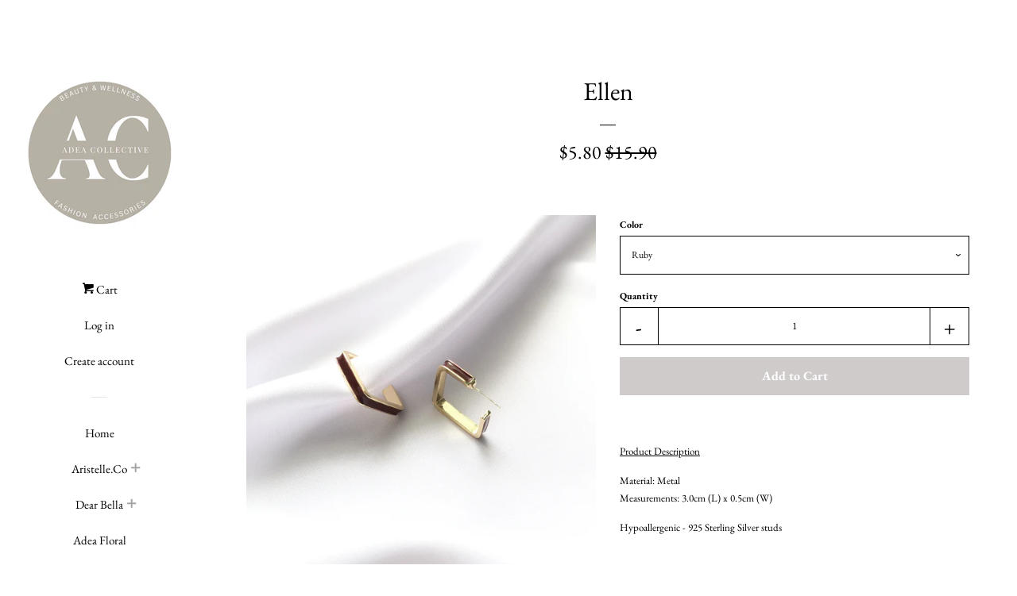

--- FILE ---
content_type: text/html; charset=utf-8
request_url: https://adeacollective.com/products/ellen
body_size: 22016
content:
<!doctype html>
<html class="no-js">
<head>
  <meta name="google-site-verification" content="vW3S1nLYtl4OIGvb_J-pns2jHnh6I-U-dTGAO659vdc" />
  <!-- Basic page needs ================================================== -->
  <meta name="google-site-verification" content="bA_WqgF63P3_yxHPz4kaJf5BhbLlpqf-UYKAV_etW9E" />
  <meta charset="utf-8">
  <meta http-equiv="X-UA-Compatible" content="IE=edge,chrome=1">

  

  <!-- Title and description ================================================== -->
  <title>
  Ellen &ndash; Adea Collective
  </title>

  
  <meta name="description" content="Product Description Material: MetalMeasurements: 3.0cm (L) x 0.5cm (W) Hypoallergenic - 925 Sterling Silver studs">
  

  <!-- Social meta ================================================== -->
  <!-- /snippets/social-meta-tags.liquid -->




<meta property="og:site_name" content="Adea Collective">
<meta property="og:url" content="https://adeacollective.com/products/ellen">
<meta property="og:title" content="Ellen">
<meta property="og:type" content="product">
<meta property="og:description" content="Product Description Material: MetalMeasurements: 3.0cm (L) x 0.5cm (W) Hypoallergenic - 925 Sterling Silver studs">

  <meta property="og:price:amount" content="5.80">
  <meta property="og:price:currency" content="SGD">

<meta property="og:image" content="http://adeacollective.com/cdn/shop/products/image_ea3d8efc-15fa-482d-af18-93233743b2b3_1200x1200.jpg?v=1587304923"><meta property="og:image" content="http://adeacollective.com/cdn/shop/products/image_e069cc2c-e506-4f73-808b-3b19bd227b2f_1200x1200.jpg?v=1587304923"><meta property="og:image" content="http://adeacollective.com/cdn/shop/products/image_8e72704d-a87a-434c-9bda-e992d3b84077_1200x1200.jpg?v=1587304923">
<meta property="og:image:secure_url" content="https://adeacollective.com/cdn/shop/products/image_ea3d8efc-15fa-482d-af18-93233743b2b3_1200x1200.jpg?v=1587304923"><meta property="og:image:secure_url" content="https://adeacollective.com/cdn/shop/products/image_e069cc2c-e506-4f73-808b-3b19bd227b2f_1200x1200.jpg?v=1587304923"><meta property="og:image:secure_url" content="https://adeacollective.com/cdn/shop/products/image_8e72704d-a87a-434c-9bda-e992d3b84077_1200x1200.jpg?v=1587304923">


<meta name="twitter:card" content="summary_large_image">
<meta name="twitter:title" content="Ellen">
<meta name="twitter:description" content="Product Description Material: MetalMeasurements: 3.0cm (L) x 0.5cm (W) Hypoallergenic - 925 Sterling Silver studs">


  <!-- Helpers ================================================== -->
  <link rel="canonical" href="https://adeacollective.com/products/ellen">
  <meta name="viewport" content="width=device-width, initial-scale=1, shrink-to-fit=no">

  
    <!-- Ajaxify Cart Plugin ================================================== -->
    <link href="//adeacollective.com/cdn/shop/t/4/assets/ajaxify.scss.css?v=86615231813720166661543816306" rel="stylesheet" type="text/css" media="all" />
  

  <!-- CSS ================================================== -->
  <link href="//adeacollective.com/cdn/shop/t/4/assets/timber.scss.css?v=2040211580491414801759251252" rel="stylesheet" type="text/css" media="all" />

  <script>
    window.theme = window.theme || {};

    var theme = {
      cartType: 'drawer',
      moneyFormat: "${{amount}}",
      currentTemplate: 'product',
      variables: {
        mediaQuerySmall: 'screen and (max-width: 480px)',
        bpSmall: false
      }
    }

    document.documentElement.className = document.documentElement.className.replace('no-js', 'js');
  </script>

  <!-- Header hook for plugins ================================================== -->
  <script>window.performance && window.performance.mark && window.performance.mark('shopify.content_for_header.start');</script><meta id="shopify-digital-wallet" name="shopify-digital-wallet" content="/25451320/digital_wallets/dialog">
<meta name="shopify-checkout-api-token" content="82fef9b0edea4c46ab0dd513229544c6">
<link rel="alternate" type="application/json+oembed" href="https://adeacollective.com/products/ellen.oembed">
<script async="async" src="/checkouts/internal/preloads.js?locale=en-SG"></script>
<script id="apple-pay-shop-capabilities" type="application/json">{"shopId":25451320,"countryCode":"SG","currencyCode":"SGD","merchantCapabilities":["supports3DS"],"merchantId":"gid:\/\/shopify\/Shop\/25451320","merchantName":"Adea Collective","requiredBillingContactFields":["postalAddress","email","phone"],"requiredShippingContactFields":["postalAddress","email","phone"],"shippingType":"shipping","supportedNetworks":["visa","masterCard","amex"],"total":{"type":"pending","label":"Adea Collective","amount":"1.00"},"shopifyPaymentsEnabled":true,"supportsSubscriptions":true}</script>
<script id="shopify-features" type="application/json">{"accessToken":"82fef9b0edea4c46ab0dd513229544c6","betas":["rich-media-storefront-analytics"],"domain":"adeacollective.com","predictiveSearch":true,"shopId":25451320,"locale":"en"}</script>
<script>var Shopify = Shopify || {};
Shopify.shop = "the-aristelle-co.myshopify.com";
Shopify.locale = "en";
Shopify.currency = {"active":"SGD","rate":"1.0"};
Shopify.country = "SG";
Shopify.theme = {"name":"Pop","id":11431837750,"schema_name":"Pop","schema_version":"7.4.3","theme_store_id":719,"role":"main"};
Shopify.theme.handle = "null";
Shopify.theme.style = {"id":null,"handle":null};
Shopify.cdnHost = "adeacollective.com/cdn";
Shopify.routes = Shopify.routes || {};
Shopify.routes.root = "/";</script>
<script type="module">!function(o){(o.Shopify=o.Shopify||{}).modules=!0}(window);</script>
<script>!function(o){function n(){var o=[];function n(){o.push(Array.prototype.slice.apply(arguments))}return n.q=o,n}var t=o.Shopify=o.Shopify||{};t.loadFeatures=n(),t.autoloadFeatures=n()}(window);</script>
<script id="shop-js-analytics" type="application/json">{"pageType":"product"}</script>
<script defer="defer" async type="module" src="//adeacollective.com/cdn/shopifycloud/shop-js/modules/v2/client.init-shop-cart-sync_BN7fPSNr.en.esm.js"></script>
<script defer="defer" async type="module" src="//adeacollective.com/cdn/shopifycloud/shop-js/modules/v2/chunk.common_Cbph3Kss.esm.js"></script>
<script defer="defer" async type="module" src="//adeacollective.com/cdn/shopifycloud/shop-js/modules/v2/chunk.modal_DKumMAJ1.esm.js"></script>
<script type="module">
  await import("//adeacollective.com/cdn/shopifycloud/shop-js/modules/v2/client.init-shop-cart-sync_BN7fPSNr.en.esm.js");
await import("//adeacollective.com/cdn/shopifycloud/shop-js/modules/v2/chunk.common_Cbph3Kss.esm.js");
await import("//adeacollective.com/cdn/shopifycloud/shop-js/modules/v2/chunk.modal_DKumMAJ1.esm.js");

  window.Shopify.SignInWithShop?.initShopCartSync?.({"fedCMEnabled":true,"windoidEnabled":true});

</script>
<script>(function() {
  var isLoaded = false;
  function asyncLoad() {
    if (isLoaded) return;
    isLoaded = true;
    var urls = ["https:\/\/js.smile.io\/v1\/smile-shopify.js?shop=the-aristelle-co.myshopify.com","https:\/\/cdn.nfcube.com\/instafeed-cbb1540de8df51f6f050e018b2290d27.js?shop=the-aristelle-co.myshopify.com","https:\/\/gateway.apaylater.com\/plugins\/price_divider\/main.js?platform=SHOPIFY\u0026country=SG\u0026price_divider_applied_on=all\u0026shop=the-aristelle-co.myshopify.com"];
    for (var i = 0; i < urls.length; i++) {
      var s = document.createElement('script');
      s.type = 'text/javascript';
      s.async = true;
      s.src = urls[i];
      var x = document.getElementsByTagName('script')[0];
      x.parentNode.insertBefore(s, x);
    }
  };
  if(window.attachEvent) {
    window.attachEvent('onload', asyncLoad);
  } else {
    window.addEventListener('load', asyncLoad, false);
  }
})();</script>
<script id="__st">var __st={"a":25451320,"offset":28800,"reqid":"9086ef5b-fdcf-4f4d-9e00-2dae3c81ae62-1769790809","pageurl":"adeacollective.com\/products\/ellen","u":"2631237d7c73","p":"product","rtyp":"product","rid":4480883130422};</script>
<script>window.ShopifyPaypalV4VisibilityTracking = true;</script>
<script id="captcha-bootstrap">!function(){'use strict';const t='contact',e='account',n='new_comment',o=[[t,t],['blogs',n],['comments',n],[t,'customer']],c=[[e,'customer_login'],[e,'guest_login'],[e,'recover_customer_password'],[e,'create_customer']],r=t=>t.map((([t,e])=>`form[action*='/${t}']:not([data-nocaptcha='true']) input[name='form_type'][value='${e}']`)).join(','),a=t=>()=>t?[...document.querySelectorAll(t)].map((t=>t.form)):[];function s(){const t=[...o],e=r(t);return a(e)}const i='password',u='form_key',d=['recaptcha-v3-token','g-recaptcha-response','h-captcha-response',i],f=()=>{try{return window.sessionStorage}catch{return}},m='__shopify_v',_=t=>t.elements[u];function p(t,e,n=!1){try{const o=window.sessionStorage,c=JSON.parse(o.getItem(e)),{data:r}=function(t){const{data:e,action:n}=t;return t[m]||n?{data:e,action:n}:{data:t,action:n}}(c);for(const[e,n]of Object.entries(r))t.elements[e]&&(t.elements[e].value=n);n&&o.removeItem(e)}catch(o){console.error('form repopulation failed',{error:o})}}const l='form_type',E='cptcha';function T(t){t.dataset[E]=!0}const w=window,h=w.document,L='Shopify',v='ce_forms',y='captcha';let A=!1;((t,e)=>{const n=(g='f06e6c50-85a8-45c8-87d0-21a2b65856fe',I='https://cdn.shopify.com/shopifycloud/storefront-forms-hcaptcha/ce_storefront_forms_captcha_hcaptcha.v1.5.2.iife.js',D={infoText:'Protected by hCaptcha',privacyText:'Privacy',termsText:'Terms'},(t,e,n)=>{const o=w[L][v],c=o.bindForm;if(c)return c(t,g,e,D).then(n);var r;o.q.push([[t,g,e,D],n]),r=I,A||(h.body.append(Object.assign(h.createElement('script'),{id:'captcha-provider',async:!0,src:r})),A=!0)});var g,I,D;w[L]=w[L]||{},w[L][v]=w[L][v]||{},w[L][v].q=[],w[L][y]=w[L][y]||{},w[L][y].protect=function(t,e){n(t,void 0,e),T(t)},Object.freeze(w[L][y]),function(t,e,n,w,h,L){const[v,y,A,g]=function(t,e,n){const i=e?o:[],u=t?c:[],d=[...i,...u],f=r(d),m=r(i),_=r(d.filter((([t,e])=>n.includes(e))));return[a(f),a(m),a(_),s()]}(w,h,L),I=t=>{const e=t.target;return e instanceof HTMLFormElement?e:e&&e.form},D=t=>v().includes(t);t.addEventListener('submit',(t=>{const e=I(t);if(!e)return;const n=D(e)&&!e.dataset.hcaptchaBound&&!e.dataset.recaptchaBound,o=_(e),c=g().includes(e)&&(!o||!o.value);(n||c)&&t.preventDefault(),c&&!n&&(function(t){try{if(!f())return;!function(t){const e=f();if(!e)return;const n=_(t);if(!n)return;const o=n.value;o&&e.removeItem(o)}(t);const e=Array.from(Array(32),(()=>Math.random().toString(36)[2])).join('');!function(t,e){_(t)||t.append(Object.assign(document.createElement('input'),{type:'hidden',name:u})),t.elements[u].value=e}(t,e),function(t,e){const n=f();if(!n)return;const o=[...t.querySelectorAll(`input[type='${i}']`)].map((({name:t})=>t)),c=[...d,...o],r={};for(const[a,s]of new FormData(t).entries())c.includes(a)||(r[a]=s);n.setItem(e,JSON.stringify({[m]:1,action:t.action,data:r}))}(t,e)}catch(e){console.error('failed to persist form',e)}}(e),e.submit())}));const S=(t,e)=>{t&&!t.dataset[E]&&(n(t,e.some((e=>e===t))),T(t))};for(const o of['focusin','change'])t.addEventListener(o,(t=>{const e=I(t);D(e)&&S(e,y())}));const B=e.get('form_key'),M=e.get(l),P=B&&M;t.addEventListener('DOMContentLoaded',(()=>{const t=y();if(P)for(const e of t)e.elements[l].value===M&&p(e,B);[...new Set([...A(),...v().filter((t=>'true'===t.dataset.shopifyCaptcha))])].forEach((e=>S(e,t)))}))}(h,new URLSearchParams(w.location.search),n,t,e,['guest_login'])})(!0,!0)}();</script>
<script integrity="sha256-4kQ18oKyAcykRKYeNunJcIwy7WH5gtpwJnB7kiuLZ1E=" data-source-attribution="shopify.loadfeatures" defer="defer" src="//adeacollective.com/cdn/shopifycloud/storefront/assets/storefront/load_feature-a0a9edcb.js" crossorigin="anonymous"></script>
<script data-source-attribution="shopify.dynamic_checkout.dynamic.init">var Shopify=Shopify||{};Shopify.PaymentButton=Shopify.PaymentButton||{isStorefrontPortableWallets:!0,init:function(){window.Shopify.PaymentButton.init=function(){};var t=document.createElement("script");t.src="https://adeacollective.com/cdn/shopifycloud/portable-wallets/latest/portable-wallets.en.js",t.type="module",document.head.appendChild(t)}};
</script>
<script data-source-attribution="shopify.dynamic_checkout.buyer_consent">
  function portableWalletsHideBuyerConsent(e){var t=document.getElementById("shopify-buyer-consent"),n=document.getElementById("shopify-subscription-policy-button");t&&n&&(t.classList.add("hidden"),t.setAttribute("aria-hidden","true"),n.removeEventListener("click",e))}function portableWalletsShowBuyerConsent(e){var t=document.getElementById("shopify-buyer-consent"),n=document.getElementById("shopify-subscription-policy-button");t&&n&&(t.classList.remove("hidden"),t.removeAttribute("aria-hidden"),n.addEventListener("click",e))}window.Shopify?.PaymentButton&&(window.Shopify.PaymentButton.hideBuyerConsent=portableWalletsHideBuyerConsent,window.Shopify.PaymentButton.showBuyerConsent=portableWalletsShowBuyerConsent);
</script>
<script data-source-attribution="shopify.dynamic_checkout.cart.bootstrap">document.addEventListener("DOMContentLoaded",(function(){function t(){return document.querySelector("shopify-accelerated-checkout-cart, shopify-accelerated-checkout")}if(t())Shopify.PaymentButton.init();else{new MutationObserver((function(e,n){t()&&(Shopify.PaymentButton.init(),n.disconnect())})).observe(document.body,{childList:!0,subtree:!0})}}));
</script>
<link id="shopify-accelerated-checkout-styles" rel="stylesheet" media="screen" href="https://adeacollective.com/cdn/shopifycloud/portable-wallets/latest/accelerated-checkout-backwards-compat.css" crossorigin="anonymous">
<style id="shopify-accelerated-checkout-cart">
        #shopify-buyer-consent {
  margin-top: 1em;
  display: inline-block;
  width: 100%;
}

#shopify-buyer-consent.hidden {
  display: none;
}

#shopify-subscription-policy-button {
  background: none;
  border: none;
  padding: 0;
  text-decoration: underline;
  font-size: inherit;
  cursor: pointer;
}

#shopify-subscription-policy-button::before {
  box-shadow: none;
}

      </style>

<script>window.performance && window.performance.mark && window.performance.mark('shopify.content_for_header.end');</script>

  
  

  
  <script src="//adeacollective.com/cdn/shop/t/4/assets/jquery-2.2.3.min.js?v=58211863146907186831534663811" type="text/javascript"></script>
  <script src="//adeacollective.com/cdn/shop/t/4/assets/modernizr.min.js?v=520786850485634651534663811" type="text/javascript"></script>

  <script src="//adeacollective.com/cdn/shop/t/4/assets/lazysizes.min.js?v=177476512571513845041534663811" async="async"></script>

  <script src="//adeacollective.com/cdn/shop/t/4/assets/theme.js?v=97239712952730064071543816307" defer="defer"></script>

<link href="https://monorail-edge.shopifysvc.com" rel="dns-prefetch">
<script>(function(){if ("sendBeacon" in navigator && "performance" in window) {try {var session_token_from_headers = performance.getEntriesByType('navigation')[0].serverTiming.find(x => x.name == '_s').description;} catch {var session_token_from_headers = undefined;}var session_cookie_matches = document.cookie.match(/_shopify_s=([^;]*)/);var session_token_from_cookie = session_cookie_matches && session_cookie_matches.length === 2 ? session_cookie_matches[1] : "";var session_token = session_token_from_headers || session_token_from_cookie || "";function handle_abandonment_event(e) {var entries = performance.getEntries().filter(function(entry) {return /monorail-edge.shopifysvc.com/.test(entry.name);});if (!window.abandonment_tracked && entries.length === 0) {window.abandonment_tracked = true;var currentMs = Date.now();var navigation_start = performance.timing.navigationStart;var payload = {shop_id: 25451320,url: window.location.href,navigation_start,duration: currentMs - navigation_start,session_token,page_type: "product"};window.navigator.sendBeacon("https://monorail-edge.shopifysvc.com/v1/produce", JSON.stringify({schema_id: "online_store_buyer_site_abandonment/1.1",payload: payload,metadata: {event_created_at_ms: currentMs,event_sent_at_ms: currentMs}}));}}window.addEventListener('pagehide', handle_abandonment_event);}}());</script>
<script id="web-pixels-manager-setup">(function e(e,d,r,n,o){if(void 0===o&&(o={}),!Boolean(null===(a=null===(i=window.Shopify)||void 0===i?void 0:i.analytics)||void 0===a?void 0:a.replayQueue)){var i,a;window.Shopify=window.Shopify||{};var t=window.Shopify;t.analytics=t.analytics||{};var s=t.analytics;s.replayQueue=[],s.publish=function(e,d,r){return s.replayQueue.push([e,d,r]),!0};try{self.performance.mark("wpm:start")}catch(e){}var l=function(){var e={modern:/Edge?\/(1{2}[4-9]|1[2-9]\d|[2-9]\d{2}|\d{4,})\.\d+(\.\d+|)|Firefox\/(1{2}[4-9]|1[2-9]\d|[2-9]\d{2}|\d{4,})\.\d+(\.\d+|)|Chrom(ium|e)\/(9{2}|\d{3,})\.\d+(\.\d+|)|(Maci|X1{2}).+ Version\/(15\.\d+|(1[6-9]|[2-9]\d|\d{3,})\.\d+)([,.]\d+|)( \(\w+\)|)( Mobile\/\w+|) Safari\/|Chrome.+OPR\/(9{2}|\d{3,})\.\d+\.\d+|(CPU[ +]OS|iPhone[ +]OS|CPU[ +]iPhone|CPU IPhone OS|CPU iPad OS)[ +]+(15[._]\d+|(1[6-9]|[2-9]\d|\d{3,})[._]\d+)([._]\d+|)|Android:?[ /-](13[3-9]|1[4-9]\d|[2-9]\d{2}|\d{4,})(\.\d+|)(\.\d+|)|Android.+Firefox\/(13[5-9]|1[4-9]\d|[2-9]\d{2}|\d{4,})\.\d+(\.\d+|)|Android.+Chrom(ium|e)\/(13[3-9]|1[4-9]\d|[2-9]\d{2}|\d{4,})\.\d+(\.\d+|)|SamsungBrowser\/([2-9]\d|\d{3,})\.\d+/,legacy:/Edge?\/(1[6-9]|[2-9]\d|\d{3,})\.\d+(\.\d+|)|Firefox\/(5[4-9]|[6-9]\d|\d{3,})\.\d+(\.\d+|)|Chrom(ium|e)\/(5[1-9]|[6-9]\d|\d{3,})\.\d+(\.\d+|)([\d.]+$|.*Safari\/(?![\d.]+ Edge\/[\d.]+$))|(Maci|X1{2}).+ Version\/(10\.\d+|(1[1-9]|[2-9]\d|\d{3,})\.\d+)([,.]\d+|)( \(\w+\)|)( Mobile\/\w+|) Safari\/|Chrome.+OPR\/(3[89]|[4-9]\d|\d{3,})\.\d+\.\d+|(CPU[ +]OS|iPhone[ +]OS|CPU[ +]iPhone|CPU IPhone OS|CPU iPad OS)[ +]+(10[._]\d+|(1[1-9]|[2-9]\d|\d{3,})[._]\d+)([._]\d+|)|Android:?[ /-](13[3-9]|1[4-9]\d|[2-9]\d{2}|\d{4,})(\.\d+|)(\.\d+|)|Mobile Safari.+OPR\/([89]\d|\d{3,})\.\d+\.\d+|Android.+Firefox\/(13[5-9]|1[4-9]\d|[2-9]\d{2}|\d{4,})\.\d+(\.\d+|)|Android.+Chrom(ium|e)\/(13[3-9]|1[4-9]\d|[2-9]\d{2}|\d{4,})\.\d+(\.\d+|)|Android.+(UC? ?Browser|UCWEB|U3)[ /]?(15\.([5-9]|\d{2,})|(1[6-9]|[2-9]\d|\d{3,})\.\d+)\.\d+|SamsungBrowser\/(5\.\d+|([6-9]|\d{2,})\.\d+)|Android.+MQ{2}Browser\/(14(\.(9|\d{2,})|)|(1[5-9]|[2-9]\d|\d{3,})(\.\d+|))(\.\d+|)|K[Aa][Ii]OS\/(3\.\d+|([4-9]|\d{2,})\.\d+)(\.\d+|)/},d=e.modern,r=e.legacy,n=navigator.userAgent;return n.match(d)?"modern":n.match(r)?"legacy":"unknown"}(),u="modern"===l?"modern":"legacy",c=(null!=n?n:{modern:"",legacy:""})[u],f=function(e){return[e.baseUrl,"/wpm","/b",e.hashVersion,"modern"===e.buildTarget?"m":"l",".js"].join("")}({baseUrl:d,hashVersion:r,buildTarget:u}),m=function(e){var d=e.version,r=e.bundleTarget,n=e.surface,o=e.pageUrl,i=e.monorailEndpoint;return{emit:function(e){var a=e.status,t=e.errorMsg,s=(new Date).getTime(),l=JSON.stringify({metadata:{event_sent_at_ms:s},events:[{schema_id:"web_pixels_manager_load/3.1",payload:{version:d,bundle_target:r,page_url:o,status:a,surface:n,error_msg:t},metadata:{event_created_at_ms:s}}]});if(!i)return console&&console.warn&&console.warn("[Web Pixels Manager] No Monorail endpoint provided, skipping logging."),!1;try{return self.navigator.sendBeacon.bind(self.navigator)(i,l)}catch(e){}var u=new XMLHttpRequest;try{return u.open("POST",i,!0),u.setRequestHeader("Content-Type","text/plain"),u.send(l),!0}catch(e){return console&&console.warn&&console.warn("[Web Pixels Manager] Got an unhandled error while logging to Monorail."),!1}}}}({version:r,bundleTarget:l,surface:e.surface,pageUrl:self.location.href,monorailEndpoint:e.monorailEndpoint});try{o.browserTarget=l,function(e){var d=e.src,r=e.async,n=void 0===r||r,o=e.onload,i=e.onerror,a=e.sri,t=e.scriptDataAttributes,s=void 0===t?{}:t,l=document.createElement("script"),u=document.querySelector("head"),c=document.querySelector("body");if(l.async=n,l.src=d,a&&(l.integrity=a,l.crossOrigin="anonymous"),s)for(var f in s)if(Object.prototype.hasOwnProperty.call(s,f))try{l.dataset[f]=s[f]}catch(e){}if(o&&l.addEventListener("load",o),i&&l.addEventListener("error",i),u)u.appendChild(l);else{if(!c)throw new Error("Did not find a head or body element to append the script");c.appendChild(l)}}({src:f,async:!0,onload:function(){if(!function(){var e,d;return Boolean(null===(d=null===(e=window.Shopify)||void 0===e?void 0:e.analytics)||void 0===d?void 0:d.initialized)}()){var d=window.webPixelsManager.init(e)||void 0;if(d){var r=window.Shopify.analytics;r.replayQueue.forEach((function(e){var r=e[0],n=e[1],o=e[2];d.publishCustomEvent(r,n,o)})),r.replayQueue=[],r.publish=d.publishCustomEvent,r.visitor=d.visitor,r.initialized=!0}}},onerror:function(){return m.emit({status:"failed",errorMsg:"".concat(f," has failed to load")})},sri:function(e){var d=/^sha384-[A-Za-z0-9+/=]+$/;return"string"==typeof e&&d.test(e)}(c)?c:"",scriptDataAttributes:o}),m.emit({status:"loading"})}catch(e){m.emit({status:"failed",errorMsg:(null==e?void 0:e.message)||"Unknown error"})}}})({shopId: 25451320,storefrontBaseUrl: "https://adeacollective.com",extensionsBaseUrl: "https://extensions.shopifycdn.com/cdn/shopifycloud/web-pixels-manager",monorailEndpoint: "https://monorail-edge.shopifysvc.com/unstable/produce_batch",surface: "storefront-renderer",enabledBetaFlags: ["2dca8a86"],webPixelsConfigList: [{"id":"63733814","eventPayloadVersion":"v1","runtimeContext":"LAX","scriptVersion":"1","type":"CUSTOM","privacyPurposes":["MARKETING"],"name":"Meta pixel (migrated)"},{"id":"90275894","eventPayloadVersion":"v1","runtimeContext":"LAX","scriptVersion":"1","type":"CUSTOM","privacyPurposes":["ANALYTICS"],"name":"Google Analytics tag (migrated)"},{"id":"shopify-app-pixel","configuration":"{}","eventPayloadVersion":"v1","runtimeContext":"STRICT","scriptVersion":"0450","apiClientId":"shopify-pixel","type":"APP","privacyPurposes":["ANALYTICS","MARKETING"]},{"id":"shopify-custom-pixel","eventPayloadVersion":"v1","runtimeContext":"LAX","scriptVersion":"0450","apiClientId":"shopify-pixel","type":"CUSTOM","privacyPurposes":["ANALYTICS","MARKETING"]}],isMerchantRequest: false,initData: {"shop":{"name":"Adea Collective","paymentSettings":{"currencyCode":"SGD"},"myshopifyDomain":"the-aristelle-co.myshopify.com","countryCode":"SG","storefrontUrl":"https:\/\/adeacollective.com"},"customer":null,"cart":null,"checkout":null,"productVariants":[{"price":{"amount":5.8,"currencyCode":"SGD"},"product":{"title":"Ellen","vendor":"Aristelle.Co","id":"4480883130422","untranslatedTitle":"Ellen","url":"\/products\/ellen","type":""},"id":"31823886581814","image":{"src":"\/\/adeacollective.com\/cdn\/shop\/products\/image_8e72704d-a87a-434c-9bda-e992d3b84077.jpg?v=1587304923"},"sku":"ELLEN-RUBY","title":"Ruby","untranslatedTitle":"Ruby"},{"price":{"amount":5.8,"currencyCode":"SGD"},"product":{"title":"Ellen","vendor":"Aristelle.Co","id":"4480883130422","untranslatedTitle":"Ellen","url":"\/products\/ellen","type":""},"id":"31823886614582","image":{"src":"\/\/adeacollective.com\/cdn\/shop\/products\/image_e069cc2c-e506-4f73-808b-3b19bd227b2f.jpg?v=1587304923"},"sku":"ELLEN-WHITE","title":"White","untranslatedTitle":"White"}],"purchasingCompany":null},},"https://adeacollective.com/cdn","1d2a099fw23dfb22ep557258f5m7a2edbae",{"modern":"","legacy":""},{"shopId":"25451320","storefrontBaseUrl":"https:\/\/adeacollective.com","extensionBaseUrl":"https:\/\/extensions.shopifycdn.com\/cdn\/shopifycloud\/web-pixels-manager","surface":"storefront-renderer","enabledBetaFlags":"[\"2dca8a86\"]","isMerchantRequest":"false","hashVersion":"1d2a099fw23dfb22ep557258f5m7a2edbae","publish":"custom","events":"[[\"page_viewed\",{}],[\"product_viewed\",{\"productVariant\":{\"price\":{\"amount\":5.8,\"currencyCode\":\"SGD\"},\"product\":{\"title\":\"Ellen\",\"vendor\":\"Aristelle.Co\",\"id\":\"4480883130422\",\"untranslatedTitle\":\"Ellen\",\"url\":\"\/products\/ellen\",\"type\":\"\"},\"id\":\"31823886581814\",\"image\":{\"src\":\"\/\/adeacollective.com\/cdn\/shop\/products\/image_8e72704d-a87a-434c-9bda-e992d3b84077.jpg?v=1587304923\"},\"sku\":\"ELLEN-RUBY\",\"title\":\"Ruby\",\"untranslatedTitle\":\"Ruby\"}}]]"});</script><script>
  window.ShopifyAnalytics = window.ShopifyAnalytics || {};
  window.ShopifyAnalytics.meta = window.ShopifyAnalytics.meta || {};
  window.ShopifyAnalytics.meta.currency = 'SGD';
  var meta = {"product":{"id":4480883130422,"gid":"gid:\/\/shopify\/Product\/4480883130422","vendor":"Aristelle.Co","type":"","handle":"ellen","variants":[{"id":31823886581814,"price":580,"name":"Ellen - Ruby","public_title":"Ruby","sku":"ELLEN-RUBY"},{"id":31823886614582,"price":580,"name":"Ellen - White","public_title":"White","sku":"ELLEN-WHITE"}],"remote":false},"page":{"pageType":"product","resourceType":"product","resourceId":4480883130422,"requestId":"9086ef5b-fdcf-4f4d-9e00-2dae3c81ae62-1769790809"}};
  for (var attr in meta) {
    window.ShopifyAnalytics.meta[attr] = meta[attr];
  }
</script>
<script class="analytics">
  (function () {
    var customDocumentWrite = function(content) {
      var jquery = null;

      if (window.jQuery) {
        jquery = window.jQuery;
      } else if (window.Checkout && window.Checkout.$) {
        jquery = window.Checkout.$;
      }

      if (jquery) {
        jquery('body').append(content);
      }
    };

    var hasLoggedConversion = function(token) {
      if (token) {
        return document.cookie.indexOf('loggedConversion=' + token) !== -1;
      }
      return false;
    }

    var setCookieIfConversion = function(token) {
      if (token) {
        var twoMonthsFromNow = new Date(Date.now());
        twoMonthsFromNow.setMonth(twoMonthsFromNow.getMonth() + 2);

        document.cookie = 'loggedConversion=' + token + '; expires=' + twoMonthsFromNow;
      }
    }

    var trekkie = window.ShopifyAnalytics.lib = window.trekkie = window.trekkie || [];
    if (trekkie.integrations) {
      return;
    }
    trekkie.methods = [
      'identify',
      'page',
      'ready',
      'track',
      'trackForm',
      'trackLink'
    ];
    trekkie.factory = function(method) {
      return function() {
        var args = Array.prototype.slice.call(arguments);
        args.unshift(method);
        trekkie.push(args);
        return trekkie;
      };
    };
    for (var i = 0; i < trekkie.methods.length; i++) {
      var key = trekkie.methods[i];
      trekkie[key] = trekkie.factory(key);
    }
    trekkie.load = function(config) {
      trekkie.config = config || {};
      trekkie.config.initialDocumentCookie = document.cookie;
      var first = document.getElementsByTagName('script')[0];
      var script = document.createElement('script');
      script.type = 'text/javascript';
      script.onerror = function(e) {
        var scriptFallback = document.createElement('script');
        scriptFallback.type = 'text/javascript';
        scriptFallback.onerror = function(error) {
                var Monorail = {
      produce: function produce(monorailDomain, schemaId, payload) {
        var currentMs = new Date().getTime();
        var event = {
          schema_id: schemaId,
          payload: payload,
          metadata: {
            event_created_at_ms: currentMs,
            event_sent_at_ms: currentMs
          }
        };
        return Monorail.sendRequest("https://" + monorailDomain + "/v1/produce", JSON.stringify(event));
      },
      sendRequest: function sendRequest(endpointUrl, payload) {
        // Try the sendBeacon API
        if (window && window.navigator && typeof window.navigator.sendBeacon === 'function' && typeof window.Blob === 'function' && !Monorail.isIos12()) {
          var blobData = new window.Blob([payload], {
            type: 'text/plain'
          });

          if (window.navigator.sendBeacon(endpointUrl, blobData)) {
            return true;
          } // sendBeacon was not successful

        } // XHR beacon

        var xhr = new XMLHttpRequest();

        try {
          xhr.open('POST', endpointUrl);
          xhr.setRequestHeader('Content-Type', 'text/plain');
          xhr.send(payload);
        } catch (e) {
          console.log(e);
        }

        return false;
      },
      isIos12: function isIos12() {
        return window.navigator.userAgent.lastIndexOf('iPhone; CPU iPhone OS 12_') !== -1 || window.navigator.userAgent.lastIndexOf('iPad; CPU OS 12_') !== -1;
      }
    };
    Monorail.produce('monorail-edge.shopifysvc.com',
      'trekkie_storefront_load_errors/1.1',
      {shop_id: 25451320,
      theme_id: 11431837750,
      app_name: "storefront",
      context_url: window.location.href,
      source_url: "//adeacollective.com/cdn/s/trekkie.storefront.c59ea00e0474b293ae6629561379568a2d7c4bba.min.js"});

        };
        scriptFallback.async = true;
        scriptFallback.src = '//adeacollective.com/cdn/s/trekkie.storefront.c59ea00e0474b293ae6629561379568a2d7c4bba.min.js';
        first.parentNode.insertBefore(scriptFallback, first);
      };
      script.async = true;
      script.src = '//adeacollective.com/cdn/s/trekkie.storefront.c59ea00e0474b293ae6629561379568a2d7c4bba.min.js';
      first.parentNode.insertBefore(script, first);
    };
    trekkie.load(
      {"Trekkie":{"appName":"storefront","development":false,"defaultAttributes":{"shopId":25451320,"isMerchantRequest":null,"themeId":11431837750,"themeCityHash":"16088566125984534574","contentLanguage":"en","currency":"SGD","eventMetadataId":"7a7f8ea6-bcb2-42a6-b97a-205a1d2b7cb1"},"isServerSideCookieWritingEnabled":true,"monorailRegion":"shop_domain","enabledBetaFlags":["65f19447","b5387b81"]},"Session Attribution":{},"S2S":{"facebookCapiEnabled":false,"source":"trekkie-storefront-renderer","apiClientId":580111}}
    );

    var loaded = false;
    trekkie.ready(function() {
      if (loaded) return;
      loaded = true;

      window.ShopifyAnalytics.lib = window.trekkie;

      var originalDocumentWrite = document.write;
      document.write = customDocumentWrite;
      try { window.ShopifyAnalytics.merchantGoogleAnalytics.call(this); } catch(error) {};
      document.write = originalDocumentWrite;

      window.ShopifyAnalytics.lib.page(null,{"pageType":"product","resourceType":"product","resourceId":4480883130422,"requestId":"9086ef5b-fdcf-4f4d-9e00-2dae3c81ae62-1769790809","shopifyEmitted":true});

      var match = window.location.pathname.match(/checkouts\/(.+)\/(thank_you|post_purchase)/)
      var token = match? match[1]: undefined;
      if (!hasLoggedConversion(token)) {
        setCookieIfConversion(token);
        window.ShopifyAnalytics.lib.track("Viewed Product",{"currency":"SGD","variantId":31823886581814,"productId":4480883130422,"productGid":"gid:\/\/shopify\/Product\/4480883130422","name":"Ellen - Ruby","price":"5.80","sku":"ELLEN-RUBY","brand":"Aristelle.Co","variant":"Ruby","category":"","nonInteraction":true,"remote":false},undefined,undefined,{"shopifyEmitted":true});
      window.ShopifyAnalytics.lib.track("monorail:\/\/trekkie_storefront_viewed_product\/1.1",{"currency":"SGD","variantId":31823886581814,"productId":4480883130422,"productGid":"gid:\/\/shopify\/Product\/4480883130422","name":"Ellen - Ruby","price":"5.80","sku":"ELLEN-RUBY","brand":"Aristelle.Co","variant":"Ruby","category":"","nonInteraction":true,"remote":false,"referer":"https:\/\/adeacollective.com\/products\/ellen"});
      }
    });


        var eventsListenerScript = document.createElement('script');
        eventsListenerScript.async = true;
        eventsListenerScript.src = "//adeacollective.com/cdn/shopifycloud/storefront/assets/shop_events_listener-3da45d37.js";
        document.getElementsByTagName('head')[0].appendChild(eventsListenerScript);

})();</script>
  <script>
  if (!window.ga || (window.ga && typeof window.ga !== 'function')) {
    window.ga = function ga() {
      (window.ga.q = window.ga.q || []).push(arguments);
      if (window.Shopify && window.Shopify.analytics && typeof window.Shopify.analytics.publish === 'function') {
        window.Shopify.analytics.publish("ga_stub_called", {}, {sendTo: "google_osp_migration"});
      }
      console.error("Shopify's Google Analytics stub called with:", Array.from(arguments), "\nSee https://help.shopify.com/manual/promoting-marketing/pixels/pixel-migration#google for more information.");
    };
    if (window.Shopify && window.Shopify.analytics && typeof window.Shopify.analytics.publish === 'function') {
      window.Shopify.analytics.publish("ga_stub_initialized", {}, {sendTo: "google_osp_migration"});
    }
  }
</script>
<script
  defer
  src="https://adeacollective.com/cdn/shopifycloud/perf-kit/shopify-perf-kit-3.1.0.min.js"
  data-application="storefront-renderer"
  data-shop-id="25451320"
  data-render-region="gcp-us-central1"
  data-page-type="product"
  data-theme-instance-id="11431837750"
  data-theme-name="Pop"
  data-theme-version="7.4.3"
  data-monorail-region="shop_domain"
  data-resource-timing-sampling-rate="10"
  data-shs="true"
  data-shs-beacon="true"
  data-shs-export-with-fetch="true"
  data-shs-logs-sample-rate="1"
  data-shs-beacon-endpoint="https://adeacollective.com/api/collect"
></script>
</head>


<body id="ellen" class="template-product" >

  <div id="shopify-section-header" class="shopify-section">





<style>
.site-header {
  
}

@media screen and (max-width: 1024px) {
  .site-header {
    height: 70px;
  }
}



@media screen and (min-width: 1025px) {
  .main-content {
    margin: 90px 0 0 0;
  }

  .site-header {
    height: 100%;
    width: 250px;
    overflow-y: auto;
    left: 0;
    position: fixed;
  }
}

.nav-mobile {
  width: 250px;
}

.page-move--nav .page-element {
  left: 250px;
}

@media screen and (min-width: 1025px) {
  .page-wrapper {
    left: 250px;
    width: calc(100% - 250px);
  }
}

.supports-csstransforms .page-move--nav .page-element {
  left: 0;
  -webkit-transform: translateX(250px);
  -moz-transform: translateX(250px);
  -ms-transform: translateX(250px);
  -o-transform: translateX(250px);
  transform: translateX(250px);
}

@media screen and (min-width: 1025px) {
  .supports-csstransforms .page-move--cart .site-header  {
    left: -250px;
  }
  .supports-csstransforms .page-move--cart .page-wrapper {
    left: calc(250px / 2);
    transform: translateX(calc(-50% + (250px / 2)));
  }
}

@media screen and (max-width: 1024px) {
  .page-wrapper {
    top: 70px;
  }
}

.page-move--nav .ajaxify-drawer {
  right: -250px;
}

.supports-csstransforms .page-move--nav .ajaxify-drawer {
  right: 0;
  -webkit-transform: translateX(250px);
  -moz-transform: translateX(250px);
  -ms-transform: translateX(250px);
  -o-transform: translateX(250px);
  transform: translateX(250px);
}

@media screen and (max-width: 1024px) {
  .header-logo img {
    max-height: 40px;
  }
}

@media screen and (min-width: 1025px) {
  .header-logo img {
    max-height: none;
  }
}

.nav-bar {
  height: 70px;
}

@media screen and (max-width: 1024px) {
  .cart-toggle,
  .nav-toggle {
    height: 70px;
  }
}
</style>



<div class="nav-mobile">
  <nav class="nav-bar" role="navigation">
    <div class="wrapper">
      



<ul class="site-nav" id="accessibleNav">
  
    
      
        <li>
          <a href="/" class="site-nav__link site-nav__linknodrop">
            Home
          </a>
        </li>
      
    
  
    
      
      

      

      <li class="site-nav--has-dropdown">
        <div class="grid--full">
          <div class="grid-item large--one-whole">
            <a href="/collections/all" class="site-nav__linkdrop site-nav__label icon-fallback-text">
              Aristelle.Co
            </a>
            <button type="button" class="btn btn--no-focus site-nav__dropdown-icon--open site-nav__dropdown-toggle icon-fallback-text medium-down--hide" aria-haspopup="true" aria-expanded="false" aria-label="Aristelle.Co Menu">
              <span class="icon icon-plus" aria-hidden="true"></span>
            </button>
            <button type="button" class="btn btn--no-focus site-nav__dropdown-icon--open site-nav__dropdown-toggle site-nav__linkdroparrow large--hide icon-fallback-text" aria-haspopup="true" aria-expanded="false" aria-label="Aristelle.Co Menu">
              <span class="icon icon-chevron-down" aria-hidden="true"></span>
            </button>
          </div>
        </div>
        <ul class="site-nav__dropdown">
          
            
              <li>
                <a href="/collections/new-in" class="site-nav__link">
                  New Arrivals
                </a>
              </li>
            
          
            
              

              

              <li class="site-nav--has-dropdown">
                <div class="grid--full">
                  <div class="grid-item large--one-whole">
                    <a href="/collections/crystal-jewelry" class="site-nav__linkdrop site-nav__label icon-fallback-text">
                      Crystal Jewelry
                    </a>
                    <button type="button" class="btn btn--no-focus site-nav__dropdown-icon--open site-nav__dropdown-toggle site-nav__dropdown-toggle--third-level icon-fallback-text medium-down--hide" aria-haspopup="true" aria-expanded="false" aria-label="Crystal Jewelry Menu">
                      <span class="icon icon-plus" aria-hidden="true"></span>
                    </button>
                    <button type="button" class="btn btn--no-focus site-nav__dropdown-icon--open site-nav__dropdown-toggle site-nav__dropdown-toggle--third-level site-nav__linkdroparrow large--hide icon-fallback-text" aria-haspopup="true" aria-expanded="false" aria-label="Crystal Jewelry Menu">
                      <span class="icon icon-chevron-down" aria-hidden="true"></span>
                    </button>
                  </div>
                </div>
                <ul class="site-nav__dropdown site-nav__dropdown--inner">
                  
                    <li >
                      <a href="/collections/crystal-earrings" class="site-nav__link site-nav__link--grandchild">
                        Earrings 
                      </a>
                    </li>
                  
                    <li >
                      <a href="/collections/crystal-rings" class="site-nav__link site-nav__link--grandchild">
                        Rings
                      </a>
                    </li>
                  
                    <li >
                      <a href="/collections/crystal-bracelets" class="site-nav__link site-nav__link--grandchild">
                        Bracelets 
                      </a>
                    </li>
                  
                    <li >
                      <a href="/collections/crystal-necklaces" class="site-nav__link site-nav__link--grandchild">
                        Necklaces 
                      </a>
                    </li>
                  
                </ul>
              </li>
            
          
            
              

              

              <li class="site-nav--has-dropdown">
                <div class="grid--full">
                  <div class="grid-item large--one-whole">
                    <a href="/collections/all" class="site-nav__linkdrop site-nav__label icon-fallback-text">
                      Earrings
                    </a>
                    <button type="button" class="btn btn--no-focus site-nav__dropdown-icon--open site-nav__dropdown-toggle site-nav__dropdown-toggle--third-level icon-fallback-text medium-down--hide" aria-haspopup="true" aria-expanded="false" aria-label="Earrings Menu">
                      <span class="icon icon-plus" aria-hidden="true"></span>
                    </button>
                    <button type="button" class="btn btn--no-focus site-nav__dropdown-icon--open site-nav__dropdown-toggle site-nav__dropdown-toggle--third-level site-nav__linkdroparrow large--hide icon-fallback-text" aria-haspopup="true" aria-expanded="false" aria-label="Earrings Menu">
                      <span class="icon icon-chevron-down" aria-hidden="true"></span>
                    </button>
                  </div>
                </div>
                <ul class="site-nav__dropdown site-nav__dropdown--inner">
                  
                    <li >
                      <a href="/collections/hoops" class="site-nav__link site-nav__link--grandchild">
                        Hoops
                      </a>
                    </li>
                  
                    <li >
                      <a href="/collections/studs" class="site-nav__link site-nav__link--grandchild">
                        Studs
                      </a>
                    </li>
                  
                    <li >
                      <a href="/collections/drop-earrings" class="site-nav__link site-nav__link--grandchild">
                        Drop Earrings 
                      </a>
                    </li>
                  
                </ul>
              </li>
            
          
            
              <li>
                <a href="/collections/bracelets" class="site-nav__link">
                  Bracelets
                </a>
              </li>
            
          
            
              <li>
                <a href="/collections/necklace" class="site-nav__link">
                  Necklaces
                </a>
              </li>
            
          
            
              <li>
                <a href="/collections/rings" class="site-nav__link">
                  Rings
                </a>
              </li>
            
          
            
              <li>
                <a href="/collections/anklet" class="site-nav__link">
                  Anklet
                </a>
              </li>
            
          
            
              <li>
                <a href="/collections/sale" class="site-nav__link">
                  SALE
                </a>
              </li>
            
          
            
              <li>
                <a href="/collections/bags" class="site-nav__link">
                  Bags
                </a>
              </li>
            
          
            
              <li>
                <a href="/collections/lifestyle" class="site-nav__link">
                  Organiser 
                </a>
              </li>
            
          
        </ul>
      </li>
    
  
    
      
      

      

      <li class="site-nav--has-dropdown">
        <div class="grid--full">
          <div class="grid-item large--one-whole">
            <a href="/pages/dear-bella" class="site-nav__linkdrop site-nav__label icon-fallback-text">
              Dear Bella
            </a>
            <button type="button" class="btn btn--no-focus site-nav__dropdown-icon--open site-nav__dropdown-toggle icon-fallback-text medium-down--hide" aria-haspopup="true" aria-expanded="false" aria-label="Dear Bella Menu">
              <span class="icon icon-plus" aria-hidden="true"></span>
            </button>
            <button type="button" class="btn btn--no-focus site-nav__dropdown-icon--open site-nav__dropdown-toggle site-nav__linkdroparrow large--hide icon-fallback-text" aria-haspopup="true" aria-expanded="false" aria-label="Dear Bella Menu">
              <span class="icon icon-chevron-down" aria-hidden="true"></span>
            </button>
          </div>
        </div>
        <ul class="site-nav__dropdown">
          
            
              <li>
                <a href="/collections/som1" class="site-nav__link">
                  SOM1
                </a>
              </li>
            
          
            
              <li>
                <a href="/collections/eight-karats" class="site-nav__link">
                  Eight Karats
                </a>
              </li>
            
          
            
              <li>
                <a href="/collections/klarity" class="site-nav__link">
                  Klarity
                </a>
              </li>
            
          
            
              <li>
                <a href="/collections/mliss" class="site-nav__link">
                  MLISS
                </a>
              </li>
            
          
            
              <li>
                <a href="/pages/susenji" class="site-nav__link">
                  Susenji
                </a>
              </li>
            
          
        </ul>
      </li>
    
  
    
      
        <li>
          <a href="/pages/adea-floral" class="site-nav__link">
            Adea Floral
          </a>
        </li>
      
    
  
  
    
      <li class="large--hide">
        <a href="/account/login" class="site-nav__link">Log in</a>
      </li>
      <li class="large--hide">
        <a href="/account/register" class="site-nav__link">Create account</a>
      </li>
    
  
</ul>

    </div>
  </nav>
</div>

<header class="site-header page-element" role="banner" data-section-id="header" data-section-type="header">
  <div class="nav-bar grid--full large--hide">

    <div class="grid-item one-quarter">
      <button type="button" class="text-link nav-toggle" id="navToggle" aria-expanded="false" aria-controls="accessibleNav">
        <div class="table-contain">
          <div class="table-contain__inner">
            <span class="icon-fallback-text">
              <span class="icon icon-hamburger" aria-hidden="true"></span>
              <span class="fallback-text">Menu</span>
            </span>
          </div>
        </div>
      </button>
    </div>

    <div class="grid-item two-quarters">

      <div class="table-contain">
        <div class="table-contain__inner">

        
          <div class="h1 header-logo" itemscope itemtype="http://schema.org/Organization">
        

        
          <a href="/" itemprop="url">
            <img src="//adeacollective.com/cdn/shop/files/Neutral_skincare_Logo_1_450x.png?v=1702478846" alt="Adea Collective" itemprop="logo">
          </a>
        

        
          </div>
        

        </div>
      </div>

    </div>

    <div class="grid-item one-quarter">
      <a href="/cart" class="cart-toggle">
      <div class="table-contain">
        <div class="table-contain__inner">
          <span class="icon-fallback-text">
            <span class="icon icon-cart" aria-hidden="true"></span>
            <span class="fallback-text">Cart</span>
          </span>
        </div>
      </div>
      </a>
    </div>

  </div>

  <div class="wrapper">

    
    <div class="grid--full">
      <div class="grid-item medium-down--hide">
      
        <div class="h1 header-logo" itemscope itemtype="http://schema.org/Organization">
      

      
        
        
<style>
  
  
  @media screen and (min-width: 480px) { 
    #Logo-header {
      max-width: 195px;
      max-height: 195.0px;
    }
    #LogoWrapper-header {
      max-width: 195px;
    }
   } 
  
  
    
    @media screen and (max-width: 479px) {
      #Logo-header {
        max-width: 450px;
        max-height: 450px;
      }
      #LogoWrapper-header {
        max-width: 450px;
      }
    }
  
</style>


        <div id="LogoWrapper-header" class="logo-wrapper js">
          <a href="/" itemprop="url" style="padding-top:100.0%;">
            <img id="Logo-header"
                 class="logo lazyload"
                 data-src="//adeacollective.com/cdn/shop/files/Neutral_skincare_Logo_1_{width}x.png?v=1702478846"
                 data-widths="[195, 380, 575, 720, 900, 1080, 1296, 1512, 1728, 2048]"
                 data-aspectratio=""
                 data-sizes="auto"
                 alt="Adea Collective"
                 itemprop="logo">
          </a>
        </div>

        <noscript>
          <a href="/" itemprop="url">
            <img src="//adeacollective.com/cdn/shop/files/Neutral_skincare_Logo_1_450x.png?v=1702478846" alt="Adea Collective" itemprop="logo">
          </a>
        </noscript>
      

      
        </div>
      
      </div>
    </div>

    

    <div class="medium-down--hide">
      <ul class="site-nav">
        <li>
          <a href="/cart" class="cart-toggle site-nav__link">
            <span class="icon icon-cart" aria-hidden="true"></span>
            Cart
            <span id="cartCount" class="hidden-count">(0)</span>
          </a>
        </li>
        
          
            <li>
              <a href="/account/login" class="site-nav__link">Log in</a>
            </li>
            <li>
              <a href="/account/register" class="site-nav__link">Create account</a>
            </li>
          
        
      </ul>

      <hr class="hr--small">
    </div>

    

    <nav class="medium-down--hide" role="navigation">
      



<ul class="site-nav" id="accessibleNav">
  
    
      
        <li>
          <a href="/" class="site-nav__link site-nav__linknodrop">
            Home
          </a>
        </li>
      
    
  
    
      
      

      

      <li class="site-nav--has-dropdown">
        <div class="grid--full">
          <div class="grid-item large--one-whole">
            <a href="/collections/all" class="site-nav__linkdrop site-nav__label icon-fallback-text">
              Aristelle.Co
            </a>
            <button type="button" class="btn btn--no-focus site-nav__dropdown-icon--open site-nav__dropdown-toggle icon-fallback-text medium-down--hide" aria-haspopup="true" aria-expanded="false" aria-label="Aristelle.Co Menu">
              <span class="icon icon-plus" aria-hidden="true"></span>
            </button>
            <button type="button" class="btn btn--no-focus site-nav__dropdown-icon--open site-nav__dropdown-toggle site-nav__linkdroparrow large--hide icon-fallback-text" aria-haspopup="true" aria-expanded="false" aria-label="Aristelle.Co Menu">
              <span class="icon icon-chevron-down" aria-hidden="true"></span>
            </button>
          </div>
        </div>
        <ul class="site-nav__dropdown">
          
            
              <li>
                <a href="/collections/new-in" class="site-nav__link">
                  New Arrivals
                </a>
              </li>
            
          
            
              

              

              <li class="site-nav--has-dropdown">
                <div class="grid--full">
                  <div class="grid-item large--one-whole">
                    <a href="/collections/crystal-jewelry" class="site-nav__linkdrop site-nav__label icon-fallback-text">
                      Crystal Jewelry
                    </a>
                    <button type="button" class="btn btn--no-focus site-nav__dropdown-icon--open site-nav__dropdown-toggle site-nav__dropdown-toggle--third-level icon-fallback-text medium-down--hide" aria-haspopup="true" aria-expanded="false" aria-label="Crystal Jewelry Menu">
                      <span class="icon icon-plus" aria-hidden="true"></span>
                    </button>
                    <button type="button" class="btn btn--no-focus site-nav__dropdown-icon--open site-nav__dropdown-toggle site-nav__dropdown-toggle--third-level site-nav__linkdroparrow large--hide icon-fallback-text" aria-haspopup="true" aria-expanded="false" aria-label="Crystal Jewelry Menu">
                      <span class="icon icon-chevron-down" aria-hidden="true"></span>
                    </button>
                  </div>
                </div>
                <ul class="site-nav__dropdown site-nav__dropdown--inner">
                  
                    <li >
                      <a href="/collections/crystal-earrings" class="site-nav__link site-nav__link--grandchild">
                        Earrings 
                      </a>
                    </li>
                  
                    <li >
                      <a href="/collections/crystal-rings" class="site-nav__link site-nav__link--grandchild">
                        Rings
                      </a>
                    </li>
                  
                    <li >
                      <a href="/collections/crystal-bracelets" class="site-nav__link site-nav__link--grandchild">
                        Bracelets 
                      </a>
                    </li>
                  
                    <li >
                      <a href="/collections/crystal-necklaces" class="site-nav__link site-nav__link--grandchild">
                        Necklaces 
                      </a>
                    </li>
                  
                </ul>
              </li>
            
          
            
              

              

              <li class="site-nav--has-dropdown">
                <div class="grid--full">
                  <div class="grid-item large--one-whole">
                    <a href="/collections/all" class="site-nav__linkdrop site-nav__label icon-fallback-text">
                      Earrings
                    </a>
                    <button type="button" class="btn btn--no-focus site-nav__dropdown-icon--open site-nav__dropdown-toggle site-nav__dropdown-toggle--third-level icon-fallback-text medium-down--hide" aria-haspopup="true" aria-expanded="false" aria-label="Earrings Menu">
                      <span class="icon icon-plus" aria-hidden="true"></span>
                    </button>
                    <button type="button" class="btn btn--no-focus site-nav__dropdown-icon--open site-nav__dropdown-toggle site-nav__dropdown-toggle--third-level site-nav__linkdroparrow large--hide icon-fallback-text" aria-haspopup="true" aria-expanded="false" aria-label="Earrings Menu">
                      <span class="icon icon-chevron-down" aria-hidden="true"></span>
                    </button>
                  </div>
                </div>
                <ul class="site-nav__dropdown site-nav__dropdown--inner">
                  
                    <li >
                      <a href="/collections/hoops" class="site-nav__link site-nav__link--grandchild">
                        Hoops
                      </a>
                    </li>
                  
                    <li >
                      <a href="/collections/studs" class="site-nav__link site-nav__link--grandchild">
                        Studs
                      </a>
                    </li>
                  
                    <li >
                      <a href="/collections/drop-earrings" class="site-nav__link site-nav__link--grandchild">
                        Drop Earrings 
                      </a>
                    </li>
                  
                </ul>
              </li>
            
          
            
              <li>
                <a href="/collections/bracelets" class="site-nav__link">
                  Bracelets
                </a>
              </li>
            
          
            
              <li>
                <a href="/collections/necklace" class="site-nav__link">
                  Necklaces
                </a>
              </li>
            
          
            
              <li>
                <a href="/collections/rings" class="site-nav__link">
                  Rings
                </a>
              </li>
            
          
            
              <li>
                <a href="/collections/anklet" class="site-nav__link">
                  Anklet
                </a>
              </li>
            
          
            
              <li>
                <a href="/collections/sale" class="site-nav__link">
                  SALE
                </a>
              </li>
            
          
            
              <li>
                <a href="/collections/bags" class="site-nav__link">
                  Bags
                </a>
              </li>
            
          
            
              <li>
                <a href="/collections/lifestyle" class="site-nav__link">
                  Organiser 
                </a>
              </li>
            
          
        </ul>
      </li>
    
  
    
      
      

      

      <li class="site-nav--has-dropdown">
        <div class="grid--full">
          <div class="grid-item large--one-whole">
            <a href="/pages/dear-bella" class="site-nav__linkdrop site-nav__label icon-fallback-text">
              Dear Bella
            </a>
            <button type="button" class="btn btn--no-focus site-nav__dropdown-icon--open site-nav__dropdown-toggle icon-fallback-text medium-down--hide" aria-haspopup="true" aria-expanded="false" aria-label="Dear Bella Menu">
              <span class="icon icon-plus" aria-hidden="true"></span>
            </button>
            <button type="button" class="btn btn--no-focus site-nav__dropdown-icon--open site-nav__dropdown-toggle site-nav__linkdroparrow large--hide icon-fallback-text" aria-haspopup="true" aria-expanded="false" aria-label="Dear Bella Menu">
              <span class="icon icon-chevron-down" aria-hidden="true"></span>
            </button>
          </div>
        </div>
        <ul class="site-nav__dropdown">
          
            
              <li>
                <a href="/collections/som1" class="site-nav__link">
                  SOM1
                </a>
              </li>
            
          
            
              <li>
                <a href="/collections/eight-karats" class="site-nav__link">
                  Eight Karats
                </a>
              </li>
            
          
            
              <li>
                <a href="/collections/klarity" class="site-nav__link">
                  Klarity
                </a>
              </li>
            
          
            
              <li>
                <a href="/collections/mliss" class="site-nav__link">
                  MLISS
                </a>
              </li>
            
          
            
              <li>
                <a href="/pages/susenji" class="site-nav__link">
                  Susenji
                </a>
              </li>
            
          
        </ul>
      </li>
    
  
    
      
        <li>
          <a href="/pages/adea-floral" class="site-nav__link">
            Adea Floral
          </a>
        </li>
      
    
  
  
    
      <li class="large--hide">
        <a href="/account/login" class="site-nav__link">Log in</a>
      </li>
      <li class="large--hide">
        <a href="/account/register" class="site-nav__link">Create account</a>
      </li>
    
  
</ul>

    </nav>

  </div>
</header>




</div>

  <div class="page-wrapper page-element">

    <div id="shopify-section-announcement-bar" class="shopify-section">
  





</div>

    <main class="main-content" role="main">
      <div class="wrapper">

        <!-- /templates/product.liquid -->


<div id="shopify-section-product-template" class="shopify-section">





<div itemscope itemtype="http://schema.org/Product" id="ProductSection" data-section-id="product-template" data-section-type="product-template" data-zoom-enable="true" data-enable-history-state="true">

  <div class="product-single__header text-center">
    <meta itemprop="url" content="https://adeacollective.com/products/ellen">
    <meta itemprop="image" content="//adeacollective.com/cdn/shop/products/image_ea3d8efc-15fa-482d-af18-93233743b2b3_grande.jpg?v=1587304923">

    

    <h1 itemprop="name" class="product-single__title">Ellen</h1>
    
    <hr class="hr--small">

    

    <div class="h2 product-single__price">
      
        <span class="visuallyhidden compare-price-a11y">Sale price</span>
      
      <span class="product-price"  class="on-sale">
        $5.80
      </span>

      
        <span class="visuallyhidden price-a11y">Regular price</span>
        <del class="compare-price">$15.90</del>
      
    </div></div>

  <div class="grid product-single">
    <div class="grid-item large--one-half text-center">
      <div class="product-single__photos">
        

        
          
          
<style>
  
  
  
    #ProductImage-15307939151926 {
      max-width: 480px;
      max-height: 480.0px;
    }
    #ProductImageWrapper-15307939151926 {
      max-width: 480px;
    }
  
  
  
</style>


          <div id="ProductImageWrapper-15307939151926" class="product-single__image-wrapper js hide" data-image-id="15307939151926">
            <div style="padding-top:100.0%;">
              <img id="ProductImage-15307939151926"
                   class="product-single__image lazyload lazypreload"
                   data-src="//adeacollective.com/cdn/shop/products/image_ea3d8efc-15fa-482d-af18-93233743b2b3_{width}x.jpg?v=1587304923"
                   data-widths="[180, 360, 540, 720, 900, 1080, 1296, 1512, 1728, 2048]"
                   data-aspectratio="1.0"
                   data-sizes="auto"
                    data-zoom="//adeacollective.com/cdn/shop/products/image_ea3d8efc-15fa-482d-af18-93233743b2b3_1024x1024.jpg?v=1587304923"
                   alt="Ellen">
            </div>
          </div>
        
          
          
<style>
  
  
  
    #ProductImage-15307938824246 {
      max-width: 480px;
      max-height: 480.0px;
    }
    #ProductImageWrapper-15307938824246 {
      max-width: 480px;
    }
  
  
  
</style>


          <div id="ProductImageWrapper-15307938824246" class="product-single__image-wrapper js hide" data-image-id="15307938824246">
            <div style="padding-top:100.0%;">
              <img id="ProductImage-15307938824246"
                   class="product-single__image lazyload lazypreload"
                   data-src="//adeacollective.com/cdn/shop/products/image_e069cc2c-e506-4f73-808b-3b19bd227b2f_{width}x.jpg?v=1587304923"
                   data-widths="[180, 360, 540, 720, 900, 1080, 1296, 1512, 1728, 2048]"
                   data-aspectratio="1.0"
                   data-sizes="auto"
                    data-zoom="//adeacollective.com/cdn/shop/products/image_e069cc2c-e506-4f73-808b-3b19bd227b2f_1024x1024.jpg?v=1587304923"
                   alt="Ellen">
            </div>
          </div>
        
          
          
<style>
  
  
  
    #ProductImage-15307938660406 {
      max-width: 480px;
      max-height: 480.0px;
    }
    #ProductImageWrapper-15307938660406 {
      max-width: 480px;
    }
  
  
  
</style>


          <div id="ProductImageWrapper-15307938660406" class="product-single__image-wrapper js" data-image-id="15307938660406">
            <div style="padding-top:100.0%;">
              <img id="ProductImage-15307938660406"
                   class="product-single__image lazyload"
                   data-src="//adeacollective.com/cdn/shop/products/image_8e72704d-a87a-434c-9bda-e992d3b84077_{width}x.jpg?v=1587304923"
                   data-widths="[180, 360, 540, 720, 900, 1080, 1296, 1512, 1728, 2048]"
                   data-aspectratio="1.0"
                   data-sizes="auto"
                    data-zoom="//adeacollective.com/cdn/shop/products/image_8e72704d-a87a-434c-9bda-e992d3b84077_1024x1024.jpg?v=1587304923"
                   alt="Ellen">
            </div>
          </div>
        
          
          
<style>
  
  
  
    #ProductImage-15307939184694 {
      max-width: 480px;
      max-height: 480.0px;
    }
    #ProductImageWrapper-15307939184694 {
      max-width: 480px;
    }
  
  
  
</style>


          <div id="ProductImageWrapper-15307939184694" class="product-single__image-wrapper js hide" data-image-id="15307939184694">
            <div style="padding-top:100.0%;">
              <img id="ProductImage-15307939184694"
                   class="product-single__image lazyload lazypreload"
                   data-src="//adeacollective.com/cdn/shop/products/image_c3ce200c-b96f-40ba-847d-2f4bfb5d6955_{width}x.jpg?v=1584000177"
                   data-widths="[180, 360, 540, 720, 900, 1080, 1296, 1512, 1728, 2048]"
                   data-aspectratio="1.0"
                   data-sizes="auto"
                    data-zoom="//adeacollective.com/cdn/shop/products/image_c3ce200c-b96f-40ba-847d-2f4bfb5d6955_1024x1024.jpg?v=1584000177"
                   alt="Ellen">
            </div>
          </div>
        
          
          
<style>
  
  
  
    #ProductImage-15307939217462 {
      max-width: 480px;
      max-height: 480.0px;
    }
    #ProductImageWrapper-15307939217462 {
      max-width: 480px;
    }
  
  
  
</style>


          <div id="ProductImageWrapper-15307939217462" class="product-single__image-wrapper js hide" data-image-id="15307939217462">
            <div style="padding-top:100.0%;">
              <img id="ProductImage-15307939217462"
                   class="product-single__image lazyload lazypreload"
                   data-src="//adeacollective.com/cdn/shop/products/image_e3a02ca0-9843-48ed-8933-0f5234c8fdf7_{width}x.jpg?v=1584000178"
                   data-widths="[180, 360, 540, 720, 900, 1080, 1296, 1512, 1728, 2048]"
                   data-aspectratio="1.0"
                   data-sizes="auto"
                    data-zoom="//adeacollective.com/cdn/shop/products/image_e3a02ca0-9843-48ed-8933-0f5234c8fdf7_1024x1024.jpg?v=1584000178"
                   alt="Ellen">
            </div>
          </div>
        
          
          
<style>
  
  
  
    #ProductImage-15307939708982 {
      max-width: 480px;
      max-height: 480.0px;
    }
    #ProductImageWrapper-15307939708982 {
      max-width: 480px;
    }
  
  
  
</style>


          <div id="ProductImageWrapper-15307939708982" class="product-single__image-wrapper js hide" data-image-id="15307939708982">
            <div style="padding-top:100.0%;">
              <img id="ProductImage-15307939708982"
                   class="product-single__image lazyload lazypreload"
                   data-src="//adeacollective.com/cdn/shop/products/image_aef15464-41bf-4961-921a-61aa6d82766c_{width}x.jpg?v=1584000180"
                   data-widths="[180, 360, 540, 720, 900, 1080, 1296, 1512, 1728, 2048]"
                   data-aspectratio="1.0"
                   data-sizes="auto"
                    data-zoom="//adeacollective.com/cdn/shop/products/image_aef15464-41bf-4961-921a-61aa6d82766c_1024x1024.jpg?v=1584000180"
                   alt="Ellen">
            </div>
          </div>
        

        <noscript>
          <img src="//adeacollective.com/cdn/shop/products/image_8e72704d-a87a-434c-9bda-e992d3b84077_large.jpg?v=1587304923" alt="Ellen">
        </noscript>
      </div>

      
      
        <ul class="product-single__thumbs grid-uniform" id="productThumbs">

          
            <li class="grid-item one-quarter">
              <a href="//adeacollective.com/cdn/shop/products/image_ea3d8efc-15fa-482d-af18-93233743b2b3_1024x1024.jpg?v=1587304923" class="product-single__thumb" data-image-id="15307939151926">
                <img src="//adeacollective.com/cdn/shop/products/image_ea3d8efc-15fa-482d-af18-93233743b2b3_compact.jpg?v=1587304923" alt="Ellen">
              </a>
            </li>
          
            <li class="grid-item one-quarter">
              <a href="//adeacollective.com/cdn/shop/products/image_e069cc2c-e506-4f73-808b-3b19bd227b2f_1024x1024.jpg?v=1587304923" class="product-single__thumb" data-image-id="15307938824246">
                <img src="//adeacollective.com/cdn/shop/products/image_e069cc2c-e506-4f73-808b-3b19bd227b2f_compact.jpg?v=1587304923" alt="Ellen">
              </a>
            </li>
          
            <li class="grid-item one-quarter">
              <a href="//adeacollective.com/cdn/shop/products/image_8e72704d-a87a-434c-9bda-e992d3b84077_1024x1024.jpg?v=1587304923" class="product-single__thumb" data-image-id="15307938660406">
                <img src="//adeacollective.com/cdn/shop/products/image_8e72704d-a87a-434c-9bda-e992d3b84077_compact.jpg?v=1587304923" alt="Ellen">
              </a>
            </li>
          
            <li class="grid-item one-quarter">
              <a href="//adeacollective.com/cdn/shop/products/image_c3ce200c-b96f-40ba-847d-2f4bfb5d6955_1024x1024.jpg?v=1584000177" class="product-single__thumb" data-image-id="15307939184694">
                <img src="//adeacollective.com/cdn/shop/products/image_c3ce200c-b96f-40ba-847d-2f4bfb5d6955_compact.jpg?v=1584000177" alt="Ellen">
              </a>
            </li>
          
            <li class="grid-item one-quarter">
              <a href="//adeacollective.com/cdn/shop/products/image_e3a02ca0-9843-48ed-8933-0f5234c8fdf7_1024x1024.jpg?v=1584000178" class="product-single__thumb" data-image-id="15307939217462">
                <img src="//adeacollective.com/cdn/shop/products/image_e3a02ca0-9843-48ed-8933-0f5234c8fdf7_compact.jpg?v=1584000178" alt="Ellen">
              </a>
            </li>
          
            <li class="grid-item one-quarter">
              <a href="//adeacollective.com/cdn/shop/products/image_aef15464-41bf-4961-921a-61aa6d82766c_1024x1024.jpg?v=1584000180" class="product-single__thumb" data-image-id="15307939708982">
                <img src="//adeacollective.com/cdn/shop/products/image_aef15464-41bf-4961-921a-61aa6d82766c_compact.jpg?v=1584000180" alt="Ellen">
              </a>
            </li>
          

        </ul>
      
    </div>

    <div class="grid-item large--one-half">

      <div itemprop="offers" itemscope itemtype="http://schema.org/Offer">

        
        

        <meta itemprop="priceCurrency" content="SGD">
        <meta itemprop="price" content="5.8">

        <link itemprop="availability" href="http://schema.org/InStock">

        
        
        <form method="post" action="/cart/add" id="addToCartForm-product-template" accept-charset="UTF-8" class="shopify-product-form" enctype="multipart/form-data"><input type="hidden" name="form_type" value="product" /><input type="hidden" name="utf8" value="✓" />

          
          <div class="product-single__variants">
            <select name="id" id="ProductSelect-product-template" class="product-single__variants">
              
                

                  
                  <option  selected="selected"  data-sku="ELLEN-RUBY" value="31823886581814">Ruby - $5.80 SGD</option>

                
              
                
                  <option disabled="disabled">
                    White - Sold Out
                  </option>
                
              
            </select>
          </div>

          <div class="grid--uniform product-single__addtocart">
            
              <label>Quantity</label>
              <input type="number" id="quantity" name="quantity" value="1" min="1" class="quantity-selector">
            
            <button type="submit" name="add" id="addToCart-product-template" class="btn btn--large btn--full">
              <span class="add-to-cart-text">Add to Cart</span>
            </button>
            
          </div>

        <input type="hidden" name="product-id" value="4480883130422" /><input type="hidden" name="section-id" value="product-template" /></form>

      </div>

      <div class="product-single__desc rte" itemprop="description">
        <p><span style="text-decoration: underline;">Product Description</span></p>
<p>Material: Metal<br>Measurements: 3.0cm (L) x 0.5cm (W)</p>
<p><span>Hypoallergenic - 925 Sterling Silver studs</span></p>
      </div>

      
        

<div class="social-sharing" data-permalink="https://adeacollective.com/products/ellen">
  
    <a target="_blank" href="//www.facebook.com/sharer.php?u=https://adeacollective.com/products/ellen" class="share-facebook">
      <span class="icon icon-facebook" aria-hidden="true"></span>
      <span class="share-title" aria-hidden="true">Share</span>
      <span class="visuallyhidden">Share on Facebook</span>
    </a>
  

  
    <a target="_blank" href="//twitter.com/share?text=Ellen&amp;url=https://adeacollective.com/products/ellen" class="share-twitter">
      <span class="icon icon-twitter" aria-hidden="true"></span>
      <span class="share-title" aria-hidden="true">Tweet</span>
      <span class="visuallyhidden">Tweet on Twitter</span>
    </a>
  

  
    
      <a target="_blank" href="//pinterest.com/pin/create/button/?url=https://adeacollective.com/products/ellen&amp;media=http://adeacollective.com/cdn/shop/products/image_ea3d8efc-15fa-482d-af18-93233743b2b3_1024x1024.jpg?v=1587304923&amp;description=Ellen" class="share-pinterest">
        <span class="icon icon-pinterest" aria-hidden="true"></span>
        <span class="share-title" aria-hidden="true">Pin it</span>
        <span class="visuallyhidden">Pin on Pinterest</span>
      </a>
    
  
</div>

      

    </div>
  </div>
  
    






  <div class="section-header text-center">
    <h2 class="section-header__title">Related Products</h2>
    <hr class="hr--small">
  </div>
  <div class="grid-uniform product-grid">
    
    
    
    
      
        
          
          <div class="grid-item medium-down--one-half large--one-quarter">
            <!-- snippets/product-grid-item.liquid -->
















<div class=" on-sale">
  <div class="product-wrapper">
    <a href="/collections/sale/products/lorene" class="product">
      
        
          
          
<style>
  
  
  @media screen and (min-width: 480px) { 
    #ProductImage-15601427415094 {
      max-width: 460px;
      max-height: 460.0px;
    }
    #ProductImageWrapper-15601427415094 {
      max-width: 460px;
    }
   } 
  
  
    
    @media screen and (max-width: 479px) {
      #ProductImage-15601427415094 {
        max-width: 450px;
        max-height: 450px;
      }
      #ProductImageWrapper-15601427415094 {
        max-width: 450px;
      }
    }
  
</style>

          <div id="ProductImageWrapper-15601427415094" class="product__img-wrapper js">
            <div style="padding-top:100.0%;">
              <img id="ProductImage-15601427415094"
                   class="product__img lazyload"
                   data-src="//adeacollective.com/cdn/shop/products/image_36b85a50-aced-414a-b17a-6df2ae389264_{width}x.jpg?v=1615877002"
                   data-widths="[180, 360, 470, 600, 750, 940, 1080, 1296, 1512, 1728, 2048]"
                   data-aspectratio="1.0"
                   data-sizes="auto"
                   alt="Lorene">
            </div>
          </div>
        
        <noscript>
          <img src="//adeacollective.com/cdn/shop/products/image_36b85a50-aced-414a-b17a-6df2ae389264_large.jpg?v=1615877002" alt="Lorene" class="product__img">
        </noscript>
      
      <div class="product__cover"></div>
      

      <div class="product__details text-center">
        <div class="table-contain">
          <div class="table-contain__inner">
            <p class="h4 product__title">Lorene</p>
            <p class="product__price">
              
                <span class="visuallyhidden">Sale price</span>
              
              
              $8.80
              
                
                <span class="visuallyhidden">Regular price</span>
                <del>$14.90</del>
              
            </p>
          </div>
        </div>
      </div>
    
    
      <div class="on-sale-tag text-center">
        <span class="tag" aria-hidden="true">Sale</span>
      </div>
    
    </a>
  </div>
</div>

          </div>
        
      
    
      
        
          
          <div class="grid-item medium-down--one-half large--one-quarter">
            <!-- snippets/product-grid-item.liquid -->
















<div class=" on-sale">
  <div class="product-wrapper">
    <a href="/collections/sale/products/grecia" class="product">
      
        
          
          
<style>
  
  
  @media screen and (min-width: 480px) { 
    #ProductImage-13789526032438 {
      max-width: 460px;
      max-height: 460.0px;
    }
    #ProductImageWrapper-13789526032438 {
      max-width: 460px;
    }
   } 
  
  
    
    @media screen and (max-width: 479px) {
      #ProductImage-13789526032438 {
        max-width: 450px;
        max-height: 450px;
      }
      #ProductImageWrapper-13789526032438 {
        max-width: 450px;
      }
    }
  
</style>

          <div id="ProductImageWrapper-13789526032438" class="product__img-wrapper js">
            <div style="padding-top:100.0%;">
              <img id="ProductImage-13789526032438"
                   class="product__img lazyload"
                   data-src="//adeacollective.com/cdn/shop/products/image_4755fb46-84ac-4618-b687-45109ace89e5_{width}x.jpg?v=1587543206"
                   data-widths="[180, 360, 470, 600, 750, 940, 1080, 1296, 1512, 1728, 2048]"
                   data-aspectratio="1.0"
                   data-sizes="auto"
                   alt="Grecia">
            </div>
          </div>
        
        <noscript>
          <img src="//adeacollective.com/cdn/shop/products/image_4755fb46-84ac-4618-b687-45109ace89e5_large.jpg?v=1587543206" alt="Grecia" class="product__img">
        </noscript>
      
      <div class="product__cover"></div>
      

      <div class="product__details text-center">
        <div class="table-contain">
          <div class="table-contain__inner">
            <p class="h4 product__title">Grecia</p>
            <p class="product__price">
              
                <span class="visuallyhidden">Sale price</span>
              
              
              $5.80
              
                
                <span class="visuallyhidden">Regular price</span>
                <del>$15.90</del>
              
            </p>
          </div>
        </div>
      </div>
    
    
      <div class="on-sale-tag text-center">
        <span class="tag" aria-hidden="true">Sale</span>
      </div>
    
    </a>
  </div>
</div>

          </div>
        
      
    
      
        
          
          <div class="grid-item medium-down--one-half large--one-quarter">
            <!-- snippets/product-grid-item.liquid -->
















<div class=" on-sale">
  <div class="product-wrapper">
    <a href="/collections/sale/products/taya" class="product">
      
        
          
          
<style>
  
  
  @media screen and (min-width: 480px) { 
    #ProductImage-15307255971894 {
      max-width: 460px;
      max-height: 460.0px;
    }
    #ProductImageWrapper-15307255971894 {
      max-width: 460px;
    }
   } 
  
  
    
    @media screen and (max-width: 479px) {
      #ProductImage-15307255971894 {
        max-width: 450px;
        max-height: 450px;
      }
      #ProductImageWrapper-15307255971894 {
        max-width: 450px;
      }
    }
  
</style>

          <div id="ProductImageWrapper-15307255971894" class="product__img-wrapper js">
            <div style="padding-top:100.0%;">
              <img id="ProductImage-15307255971894"
                   class="product__img lazyload"
                   data-src="//adeacollective.com/cdn/shop/products/image_4dc66e89-24d5-4b81-931d-68d71319a043_{width}x.jpg?v=1583991030"
                   data-widths="[180, 360, 470, 600, 750, 940, 1080, 1296, 1512, 1728, 2048]"
                   data-aspectratio="1.0"
                   data-sizes="auto"
                   alt="Taya">
            </div>
          </div>
        
        <noscript>
          <img src="//adeacollective.com/cdn/shop/products/image_4dc66e89-24d5-4b81-931d-68d71319a043_large.jpg?v=1583991030" alt="Taya" class="product__img">
        </noscript>
      
      <div class="product__cover"></div>
      

      <div class="product__details text-center">
        <div class="table-contain">
          <div class="table-contain__inner">
            <p class="h4 product__title">Taya</p>
            <p class="product__price">
              
                <span class="visuallyhidden">Sale price</span>
              
              
              $3.80
              
                
                <span class="visuallyhidden">Regular price</span>
                <del>$14.90</del>
              
            </p>
          </div>
        </div>
      </div>
    
    
      <div class="on-sale-tag text-center">
        <span class="tag" aria-hidden="true">Sale</span>
      </div>
    
    </a>
  </div>
</div>

          </div>
        
      
    
      
        
          
          <div class="grid-item medium-down--one-half large--one-quarter">
            <!-- snippets/product-grid-item.liquid -->
















<div class=" on-sale">
  <div class="product-wrapper">
    <a href="/collections/sale/products/paola" class="product">
      
        
          
          
<style>
  
  
  @media screen and (min-width: 480px) { 
    #ProductImage-14910213881910 {
      max-width: 460px;
      max-height: 460.0px;
    }
    #ProductImageWrapper-14910213881910 {
      max-width: 460px;
    }
   } 
  
  
    
    @media screen and (max-width: 479px) {
      #ProductImage-14910213881910 {
        max-width: 450px;
        max-height: 450px;
      }
      #ProductImageWrapper-14910213881910 {
        max-width: 450px;
      }
    }
  
</style>

          <div id="ProductImageWrapper-14910213881910" class="product__img-wrapper js">
            <div style="padding-top:100.0%;">
              <img id="ProductImage-14910213881910"
                   class="product__img lazyload"
                   data-src="//adeacollective.com/cdn/shop/products/image_75329919-7f33-441b-8db4-921b32de7d2f_{width}x.jpg?v=1606460153"
                   data-widths="[180, 360, 470, 600, 750, 940, 1080, 1296, 1512, 1728, 2048]"
                   data-aspectratio="1.0"
                   data-sizes="auto"
                   alt="Paola">
            </div>
          </div>
        
        <noscript>
          <img src="//adeacollective.com/cdn/shop/products/image_75329919-7f33-441b-8db4-921b32de7d2f_large.jpg?v=1606460153" alt="Paola" class="product__img">
        </noscript>
      
      <div class="product__cover"></div>
      

      <div class="product__details text-center">
        <div class="table-contain">
          <div class="table-contain__inner">
            <p class="h4 product__title">Paola</p>
            <p class="product__price">
              
                <span class="visuallyhidden">Sale price</span>
              
              
              $3.80
              
                
                <span class="visuallyhidden">Regular price</span>
                <del>$15.90</del>
              
            </p>
          </div>
        </div>
      </div>
    
    
      <div class="on-sale-tag text-center">
        <span class="tag" aria-hidden="true">Sale</span>
      </div>
    
    </a>
  </div>
</div>

          </div>
        
      
    
      
        
      
    
  </div>


  
</div>


  <script type="application/json" id="ProductJson-product-template">
    {"id":4480883130422,"title":"Ellen","handle":"ellen","description":"\u003cp\u003e\u003cspan style=\"text-decoration: underline;\"\u003eProduct Description\u003c\/span\u003e\u003c\/p\u003e\n\u003cp\u003eMaterial: Metal\u003cbr\u003eMeasurements: 3.0cm (L) x 0.5cm (W)\u003c\/p\u003e\n\u003cp\u003e\u003cspan\u003eHypoallergenic - 925 Sterling Silver studs\u003c\/span\u003e\u003c\/p\u003e","published_at":"2020-03-12T16:02:47+08:00","created_at":"2020-03-12T16:02:47+08:00","vendor":"Aristelle.Co","type":"","tags":[],"price":580,"price_min":580,"price_max":580,"available":true,"price_varies":false,"compare_at_price":1590,"compare_at_price_min":1590,"compare_at_price_max":1590,"compare_at_price_varies":false,"variants":[{"id":31823886581814,"title":"Ruby","option1":"Ruby","option2":null,"option3":null,"sku":"ELLEN-RUBY","requires_shipping":true,"taxable":true,"featured_image":{"id":15307938660406,"product_id":4480883130422,"position":3,"created_at":"2020-03-12T16:02:53+08:00","updated_at":"2020-04-19T22:02:03+08:00","alt":null,"width":3024,"height":3024,"src":"\/\/adeacollective.com\/cdn\/shop\/products\/image_8e72704d-a87a-434c-9bda-e992d3b84077.jpg?v=1587304923","variant_ids":[31823886581814]},"available":true,"name":"Ellen - Ruby","public_title":"Ruby","options":["Ruby"],"price":580,"weight":0,"compare_at_price":1590,"inventory_quantity":3,"inventory_management":"shopify","inventory_policy":"deny","barcode":"","featured_media":{"alt":null,"id":7476385251382,"position":3,"preview_image":{"aspect_ratio":1.0,"height":3024,"width":3024,"src":"\/\/adeacollective.com\/cdn\/shop\/products\/image_8e72704d-a87a-434c-9bda-e992d3b84077.jpg?v=1587304923"}},"requires_selling_plan":false,"selling_plan_allocations":[]},{"id":31823886614582,"title":"White","option1":"White","option2":null,"option3":null,"sku":"ELLEN-WHITE","requires_shipping":true,"taxable":true,"featured_image":{"id":15307938824246,"product_id":4480883130422,"position":2,"created_at":"2020-03-12T16:02:55+08:00","updated_at":"2020-04-19T22:02:03+08:00","alt":null,"width":3024,"height":3024,"src":"\/\/adeacollective.com\/cdn\/shop\/products\/image_e069cc2c-e506-4f73-808b-3b19bd227b2f.jpg?v=1587304923","variant_ids":[31823886614582]},"available":false,"name":"Ellen - White","public_title":"White","options":["White"],"price":580,"weight":0,"compare_at_price":1590,"inventory_quantity":0,"inventory_management":"shopify","inventory_policy":"deny","barcode":"","featured_media":{"alt":null,"id":7476385415222,"position":2,"preview_image":{"aspect_ratio":1.0,"height":3024,"width":3024,"src":"\/\/adeacollective.com\/cdn\/shop\/products\/image_e069cc2c-e506-4f73-808b-3b19bd227b2f.jpg?v=1587304923"}},"requires_selling_plan":false,"selling_plan_allocations":[]}],"images":["\/\/adeacollective.com\/cdn\/shop\/products\/image_ea3d8efc-15fa-482d-af18-93233743b2b3.jpg?v=1587304923","\/\/adeacollective.com\/cdn\/shop\/products\/image_e069cc2c-e506-4f73-808b-3b19bd227b2f.jpg?v=1587304923","\/\/adeacollective.com\/cdn\/shop\/products\/image_8e72704d-a87a-434c-9bda-e992d3b84077.jpg?v=1587304923","\/\/adeacollective.com\/cdn\/shop\/products\/image_c3ce200c-b96f-40ba-847d-2f4bfb5d6955.jpg?v=1584000177","\/\/adeacollective.com\/cdn\/shop\/products\/image_e3a02ca0-9843-48ed-8933-0f5234c8fdf7.jpg?v=1584000178","\/\/adeacollective.com\/cdn\/shop\/products\/image_aef15464-41bf-4961-921a-61aa6d82766c.jpg?v=1584000180"],"featured_image":"\/\/adeacollective.com\/cdn\/shop\/products\/image_ea3d8efc-15fa-482d-af18-93233743b2b3.jpg?v=1587304923","options":["Color"],"media":[{"alt":null,"id":7476385579062,"position":1,"preview_image":{"aspect_ratio":1.0,"height":3024,"width":3024,"src":"\/\/adeacollective.com\/cdn\/shop\/products\/image_ea3d8efc-15fa-482d-af18-93233743b2b3.jpg?v=1587304923"},"aspect_ratio":1.0,"height":3024,"media_type":"image","src":"\/\/adeacollective.com\/cdn\/shop\/products\/image_ea3d8efc-15fa-482d-af18-93233743b2b3.jpg?v=1587304923","width":3024},{"alt":null,"id":7476385415222,"position":2,"preview_image":{"aspect_ratio":1.0,"height":3024,"width":3024,"src":"\/\/adeacollective.com\/cdn\/shop\/products\/image_e069cc2c-e506-4f73-808b-3b19bd227b2f.jpg?v=1587304923"},"aspect_ratio":1.0,"height":3024,"media_type":"image","src":"\/\/adeacollective.com\/cdn\/shop\/products\/image_e069cc2c-e506-4f73-808b-3b19bd227b2f.jpg?v=1587304923","width":3024},{"alt":null,"id":7476385251382,"position":3,"preview_image":{"aspect_ratio":1.0,"height":3024,"width":3024,"src":"\/\/adeacollective.com\/cdn\/shop\/products\/image_8e72704d-a87a-434c-9bda-e992d3b84077.jpg?v=1587304923"},"aspect_ratio":1.0,"height":3024,"media_type":"image","src":"\/\/adeacollective.com\/cdn\/shop\/products\/image_8e72704d-a87a-434c-9bda-e992d3b84077.jpg?v=1587304923","width":3024},{"alt":null,"id":7476385906742,"position":4,"preview_image":{"aspect_ratio":1.0,"height":3024,"width":3024,"src":"\/\/adeacollective.com\/cdn\/shop\/products\/image_c3ce200c-b96f-40ba-847d-2f4bfb5d6955.jpg?v=1584000177"},"aspect_ratio":1.0,"height":3024,"media_type":"image","src":"\/\/adeacollective.com\/cdn\/shop\/products\/image_c3ce200c-b96f-40ba-847d-2f4bfb5d6955.jpg?v=1584000177","width":3024},{"alt":null,"id":7476385939510,"position":5,"preview_image":{"aspect_ratio":1.0,"height":2744,"width":2744,"src":"\/\/adeacollective.com\/cdn\/shop\/products\/image_e3a02ca0-9843-48ed-8933-0f5234c8fdf7.jpg?v=1584000178"},"aspect_ratio":1.0,"height":2744,"media_type":"image","src":"\/\/adeacollective.com\/cdn\/shop\/products\/image_e3a02ca0-9843-48ed-8933-0f5234c8fdf7.jpg?v=1584000178","width":2744},{"alt":null,"id":7476385972278,"position":6,"preview_image":{"aspect_ratio":1.0,"height":3024,"width":3024,"src":"\/\/adeacollective.com\/cdn\/shop\/products\/image_aef15464-41bf-4961-921a-61aa6d82766c.jpg?v=1584000180"},"aspect_ratio":1.0,"height":3024,"media_type":"image","src":"\/\/adeacollective.com\/cdn\/shop\/products\/image_aef15464-41bf-4961-921a-61aa6d82766c.jpg?v=1584000180","width":3024}],"requires_selling_plan":false,"selling_plan_groups":[],"content":"\u003cp\u003e\u003cspan style=\"text-decoration: underline;\"\u003eProduct Description\u003c\/span\u003e\u003c\/p\u003e\n\u003cp\u003eMaterial: Metal\u003cbr\u003eMeasurements: 3.0cm (L) x 0.5cm (W)\u003c\/p\u003e\n\u003cp\u003e\u003cspan\u003eHypoallergenic - 925 Sterling Silver studs\u003c\/span\u003e\u003c\/p\u003e"}
  </script>





</div>


      </div>

      <div id="shopify-section-footer" class="shopify-section">


<style>
.site-footer {
  padding: 0 0 30px;

  
    border-top: 1px solid #000000;
    margin-top: 15px;
  
}

@media screen and (min-width: 1025px) {
  .site-footer {
    
      margin-top: 60px;
    
    padding: 60px 0;
  }
}
</style>

<footer class="site-footer small--text-center medium--text-center" role="contentinfo">

  <div class="wrapper">

    <hr class="hr--clear large--hide">

    

    

    
    
    

    

      <div class="text-center">

      

        

        
          <h3 class="h5 onboarding-header">About Us</h3>
        

        <div class="rte">
          <p>Launched on August 2017, Aristelle.Co is a jewelry brand offering an exceptional selection of earrings for the modern lady, <br/>providing the quick fix to lifestyle and fashion in weekly snippets.<br/>Our designs are personally curated and lovingly made by hand, specially for you.<br/><br/>Pop Up Details<br/>Popcura @ Haji Lane • 28 - 29 August • 11.30am - 9.30pm</p><p></p><p></p>
        </div>

        

      

      

      </div>

    

    <hr class="hr--clear">

    

    <div class="text-center">
      
        <ul class="inline-list nav-secondary">
          
            <li><a href="/search">Search</a></li>
          
            <li><a href="/pages/shipping">Shipping</a></li>
          
            <li><a href="/pages/returns-and-exchanges">Returns and Exchanges</a></li>
          
            <li><a href="/pages/aristelle-rewards">Aristelle Rewards</a></li>
          
            <li><a href="/pages/care-guide">Care Guide</a></li>
          
            <li><a href="/pages/contact-us">Contact Us</a></li>
          
        </ul>
      
    </div>

    
<span class="visuallyhidden">Payment icons</span>
        <ul class="inline-list payment-icons text-center"><li>
              <svg class="icon" xmlns="http://www.w3.org/2000/svg" role="img" aria-labelledby="pi-american_express" viewBox="0 0 38 24" width="38" height="24"><title id="pi-american_express">American Express</title><path fill="#000" d="M35 0H3C1.3 0 0 1.3 0 3v18c0 1.7 1.4 3 3 3h32c1.7 0 3-1.3 3-3V3c0-1.7-1.4-3-3-3Z" opacity=".07"/><path fill="#006FCF" d="M35 1c1.1 0 2 .9 2 2v18c0 1.1-.9 2-2 2H3c-1.1 0-2-.9-2-2V3c0-1.1.9-2 2-2h32Z"/><path fill="#FFF" d="M22.012 19.936v-8.421L37 11.528v2.326l-1.732 1.852L37 17.573v2.375h-2.766l-1.47-1.622-1.46 1.628-9.292-.02Z"/><path fill="#006FCF" d="M23.013 19.012v-6.57h5.572v1.513h-3.768v1.028h3.678v1.488h-3.678v1.01h3.768v1.531h-5.572Z"/><path fill="#006FCF" d="m28.557 19.012 3.083-3.289-3.083-3.282h2.386l1.884 2.083 1.89-2.082H37v.051l-3.017 3.23L37 18.92v.093h-2.307l-1.917-2.103-1.898 2.104h-2.321Z"/><path fill="#FFF" d="M22.71 4.04h3.614l1.269 2.881V4.04h4.46l.77 2.159.771-2.159H37v8.421H19l3.71-8.421Z"/><path fill="#006FCF" d="m23.395 4.955-2.916 6.566h2l.55-1.315h2.98l.55 1.315h2.05l-2.904-6.566h-2.31Zm.25 3.777.875-2.09.873 2.09h-1.748Z"/><path fill="#006FCF" d="M28.581 11.52V4.953l2.811.01L32.84 9l1.456-4.046H37v6.565l-1.74.016v-4.51l-1.644 4.494h-1.59L30.35 7.01v4.51h-1.768Z"/></svg>

            </li><li>
              <svg class="icon" version="1.1" xmlns="http://www.w3.org/2000/svg" role="img" x="0" y="0" width="38" height="24" viewBox="0 0 165.521 105.965" xml:space="preserve" aria-labelledby="pi-apple_pay"><title id="pi-apple_pay">Apple Pay</title><path fill="#000" d="M150.698 0H14.823c-.566 0-1.133 0-1.698.003-.477.004-.953.009-1.43.022-1.039.028-2.087.09-3.113.274a10.51 10.51 0 0 0-2.958.975 9.932 9.932 0 0 0-4.35 4.35 10.463 10.463 0 0 0-.975 2.96C.113 9.611.052 10.658.024 11.696a70.22 70.22 0 0 0-.022 1.43C0 13.69 0 14.256 0 14.823v76.318c0 .567 0 1.132.002 1.699.003.476.009.953.022 1.43.028 1.036.09 2.084.275 3.11a10.46 10.46 0 0 0 .974 2.96 9.897 9.897 0 0 0 1.83 2.52 9.874 9.874 0 0 0 2.52 1.83c.947.483 1.917.79 2.96.977 1.025.183 2.073.245 3.112.273.477.011.953.017 1.43.02.565.004 1.132.004 1.698.004h135.875c.565 0 1.132 0 1.697-.004.476-.002.952-.009 1.431-.02 1.037-.028 2.085-.09 3.113-.273a10.478 10.478 0 0 0 2.958-.977 9.955 9.955 0 0 0 4.35-4.35c.483-.947.789-1.917.974-2.96.186-1.026.246-2.074.274-3.11.013-.477.02-.954.022-1.43.004-.567.004-1.132.004-1.699V14.824c0-.567 0-1.133-.004-1.699a63.067 63.067 0 0 0-.022-1.429c-.028-1.038-.088-2.085-.274-3.112a10.4 10.4 0 0 0-.974-2.96 9.94 9.94 0 0 0-4.35-4.35A10.52 10.52 0 0 0 156.939.3c-1.028-.185-2.076-.246-3.113-.274a71.417 71.417 0 0 0-1.431-.022C151.83 0 151.263 0 150.698 0z" /><path fill="#FFF" d="M150.698 3.532l1.672.003c.452.003.905.008 1.36.02.793.022 1.719.065 2.583.22.75.135 1.38.34 1.984.648a6.392 6.392 0 0 1 2.804 2.807c.306.6.51 1.226.645 1.983.154.854.197 1.783.218 2.58.013.45.019.9.02 1.36.005.557.005 1.113.005 1.671v76.318c0 .558 0 1.114-.004 1.682-.002.45-.008.9-.02 1.35-.022.796-.065 1.725-.221 2.589a6.855 6.855 0 0 1-.645 1.975 6.397 6.397 0 0 1-2.808 2.807c-.6.306-1.228.511-1.971.645-.881.157-1.847.2-2.574.22-.457.01-.912.017-1.379.019-.555.004-1.113.004-1.669.004H14.801c-.55 0-1.1 0-1.66-.004a74.993 74.993 0 0 1-1.35-.018c-.744-.02-1.71-.064-2.584-.22a6.938 6.938 0 0 1-1.986-.65 6.337 6.337 0 0 1-1.622-1.18 6.355 6.355 0 0 1-1.178-1.623 6.935 6.935 0 0 1-.646-1.985c-.156-.863-.2-1.788-.22-2.578a66.088 66.088 0 0 1-.02-1.355l-.003-1.327V14.474l.002-1.325a66.7 66.7 0 0 1 .02-1.357c.022-.792.065-1.717.222-2.587a6.924 6.924 0 0 1 .646-1.981c.304-.598.7-1.144 1.18-1.623a6.386 6.386 0 0 1 1.624-1.18 6.96 6.96 0 0 1 1.98-.646c.865-.155 1.792-.198 2.586-.22.452-.012.905-.017 1.354-.02l1.677-.003h135.875" /><g><g><path fill="#000" d="M43.508 35.77c1.404-1.755 2.356-4.112 2.105-6.52-2.054.102-4.56 1.355-6.012 3.112-1.303 1.504-2.456 3.959-2.156 6.266 2.306.2 4.61-1.152 6.063-2.858" /><path fill="#000" d="M45.587 39.079c-3.35-.2-6.196 1.9-7.795 1.9-1.6 0-4.049-1.8-6.698-1.751-3.447.05-6.645 2-8.395 5.1-3.598 6.2-.95 15.4 2.55 20.45 1.699 2.5 3.747 5.25 6.445 5.151 2.55-.1 3.549-1.65 6.647-1.65 3.097 0 3.997 1.65 6.696 1.6 2.798-.05 4.548-2.5 6.247-5 1.95-2.85 2.747-5.6 2.797-5.75-.05-.05-5.396-2.101-5.446-8.251-.05-5.15 4.198-7.6 4.398-7.751-2.399-3.548-6.147-3.948-7.447-4.048" /></g><g><path fill="#000" d="M78.973 32.11c7.278 0 12.347 5.017 12.347 12.321 0 7.33-5.173 12.373-12.529 12.373h-8.058V69.62h-5.822V32.11h14.062zm-8.24 19.807h6.68c5.07 0 7.954-2.729 7.954-7.46 0-4.73-2.885-7.434-7.928-7.434h-6.706v14.894z" /><path fill="#000" d="M92.764 61.847c0-4.809 3.665-7.564 10.423-7.98l7.252-.442v-2.08c0-3.04-2.001-4.704-5.562-4.704-2.938 0-5.07 1.507-5.51 3.82h-5.252c.157-4.86 4.731-8.395 10.918-8.395 6.654 0 10.995 3.483 10.995 8.89v18.663h-5.38v-4.497h-.13c-1.534 2.937-4.914 4.782-8.579 4.782-5.406 0-9.175-3.222-9.175-8.057zm17.675-2.417v-2.106l-6.472.416c-3.64.234-5.536 1.585-5.536 3.95 0 2.288 1.975 3.77 5.068 3.77 3.95 0 6.94-2.522 6.94-6.03z" /><path fill="#000" d="M120.975 79.652v-4.496c.364.051 1.247.103 1.715.103 2.573 0 4.029-1.09 4.913-3.899l.52-1.663-9.852-27.293h6.082l6.863 22.146h.13l6.862-22.146h5.927l-10.216 28.67c-2.34 6.577-5.017 8.735-10.683 8.735-.442 0-1.872-.052-2.261-.157z" /></g></g></svg>

            </li><li>
              <svg class="icon" xmlns="http://www.w3.org/2000/svg" role="img" viewBox="0 0 38 24" width="38" height="24" aria-labelledby="pi-google_pay"><title id="pi-google_pay">Google Pay</title><path d="M35 0H3C1.3 0 0 1.3 0 3v18c0 1.7 1.4 3 3 3h32c1.7 0 3-1.3 3-3V3c0-1.7-1.4-3-3-3z" fill="#000" opacity=".07"/><path d="M35 1c1.1 0 2 .9 2 2v18c0 1.1-.9 2-2 2H3c-1.1 0-2-.9-2-2V3c0-1.1.9-2 2-2h32" fill="#FFF"/><path d="M18.093 11.976v3.2h-1.018v-7.9h2.691a2.447 2.447 0 0 1 1.747.692 2.28 2.28 0 0 1 .11 3.224l-.11.116c-.47.447-1.098.69-1.747.674l-1.673-.006zm0-3.732v2.788h1.698c.377.012.741-.135 1.005-.404a1.391 1.391 0 0 0-1.005-2.354l-1.698-.03zm6.484 1.348c.65-.03 1.286.188 1.778.613.445.43.682 1.03.65 1.649v3.334h-.969v-.766h-.049a1.93 1.93 0 0 1-1.673.931 2.17 2.17 0 0 1-1.496-.533 1.667 1.667 0 0 1-.613-1.324 1.606 1.606 0 0 1 .613-1.336 2.746 2.746 0 0 1 1.698-.515c.517-.02 1.03.093 1.49.331v-.208a1.134 1.134 0 0 0-.417-.901 1.416 1.416 0 0 0-.98-.368 1.545 1.545 0 0 0-1.319.717l-.895-.564a2.488 2.488 0 0 1 2.182-1.06zM23.29 13.52a.79.79 0 0 0 .337.662c.223.176.5.269.785.263.429-.001.84-.17 1.146-.472.305-.286.478-.685.478-1.103a2.047 2.047 0 0 0-1.324-.374 1.716 1.716 0 0 0-1.03.294.883.883 0 0 0-.392.73zm9.286-3.75l-3.39 7.79h-1.048l1.281-2.728-2.224-5.062h1.103l1.612 3.885 1.569-3.885h1.097z" fill="#5F6368"/><path d="M13.986 11.284c0-.308-.024-.616-.073-.92h-4.29v1.747h2.451a2.096 2.096 0 0 1-.9 1.373v1.134h1.464a4.433 4.433 0 0 0 1.348-3.334z" fill="#4285F4"/><path d="M9.629 15.721a4.352 4.352 0 0 0 3.01-1.097l-1.466-1.14a2.752 2.752 0 0 1-4.094-1.44H5.577v1.17a4.53 4.53 0 0 0 4.052 2.507z" fill="#34A853"/><path d="M7.079 12.05a2.709 2.709 0 0 1 0-1.735v-1.17H5.577a4.505 4.505 0 0 0 0 4.075l1.502-1.17z" fill="#FBBC04"/><path d="M9.629 8.44a2.452 2.452 0 0 1 1.74.68l1.3-1.293a4.37 4.37 0 0 0-3.065-1.183 4.53 4.53 0 0 0-4.027 2.5l1.502 1.171a2.715 2.715 0 0 1 2.55-1.875z" fill="#EA4335"/></svg>

            </li><li>
              <svg class="icon" viewBox="0 0 38 24" xmlns="http://www.w3.org/2000/svg" role="img" width="38" height="24" aria-labelledby="pi-master"><title id="pi-master">Mastercard</title><path opacity=".07" d="M35 0H3C1.3 0 0 1.3 0 3v18c0 1.7 1.4 3 3 3h32c1.7 0 3-1.3 3-3V3c0-1.7-1.4-3-3-3z"/><path fill="#fff" d="M35 1c1.1 0 2 .9 2 2v18c0 1.1-.9 2-2 2H3c-1.1 0-2-.9-2-2V3c0-1.1.9-2 2-2h32"/><circle fill="#EB001B" cx="15" cy="12" r="7"/><circle fill="#F79E1B" cx="23" cy="12" r="7"/><path fill="#FF5F00" d="M22 12c0-2.4-1.2-4.5-3-5.7-1.8 1.3-3 3.4-3 5.7s1.2 4.5 3 5.7c1.8-1.2 3-3.3 3-5.7z"/></svg>
            </li><li>
              <svg class="icon" viewBox="-36 25 38 24" xmlns="http://www.w3.org/2000/svg" width="38" height="24" role="img" aria-labelledby="pi-unionpay"><title id="pi-unionpay">Union Pay</title><path fill="#005B9A" d="M-36 46.8v.7-.7zM-18.3 25v24h-7.2c-1.3 0-2.1-1-1.8-2.3l4.4-19.4c.3-1.3 1.9-2.3 3.2-2.3h1.4zm12.6 0c-1.3 0-2.9 1-3.2 2.3l-4.5 19.4c-.3 1.3.5 2.3 1.8 2.3h-4.9V25h10.8z"/><path fill="#E9292D" d="M-19.7 25c-1.3 0-2.9 1.1-3.2 2.3l-4.4 19.4c-.3 1.3.5 2.3 1.8 2.3h-8.9c-.8 0-1.5-.6-1.5-1.4v-21c0-.8.7-1.6 1.5-1.6h14.7z"/><path fill="#0E73B9" d="M-5.7 25c-1.3 0-2.9 1.1-3.2 2.3l-4.4 19.4c-.3 1.3.5 2.3 1.8 2.3H-26h.5c-1.3 0-2.1-1-1.8-2.3l4.4-19.4c.3-1.3 1.9-2.3 3.2-2.3h14z"/><path fill="#059DA4" d="M2 26.6v21c0 .8-.6 1.4-1.5 1.4h-12.1c-1.3 0-2.1-1.1-1.8-2.3l4.5-19.4C-8.6 26-7 25-5.7 25H.5c.9 0 1.5.7 1.5 1.6z"/><path fill="#fff" d="M-21.122 38.645h.14c.14 0 .28-.07.28-.14l.42-.63h1.19l-.21.35h1.4l-.21.63h-1.68c-.21.28-.42.42-.7.42h-.84l.21-.63m-.21.91h3.01l-.21.7h-1.19l-.21.7h1.19l-.21.7h-1.19l-.28 1.05c-.07.14 0 .28.28.21h.98l-.21.7h-1.89c-.35 0-.49-.21-.35-.63l.35-1.33h-.77l.21-.7h.77l.21-.7h-.7l.21-.7zm4.83-1.75v.42s.56-.42 1.12-.42h1.96l-.77 2.66c-.07.28-.35.49-.77.49h-2.24l-.49 1.89c0 .07 0 .14.14.14h.42l-.14.56h-1.12c-.42 0-.56-.14-.49-.35l1.47-5.39h.91zm1.68.77h-1.75l-.21.7s.28-.21.77-.21h1.05l.14-.49zm-.63 1.68c.14 0 .21 0 .21-.14l.14-.35h-1.75l-.14.56 1.54-.07zm-1.19.84h.98v.42h.28c.14 0 .21-.07.21-.14l.07-.28h.84l-.14.49c-.07.35-.35.49-.77.56h-.56v.77c0 .14.07.21.35.21h.49l-.14.56h-1.19c-.35 0-.49-.14-.49-.49l.07-2.1zm4.2-2.45l.21-.84h1.19l-.07.28s.56-.28 1.05-.28h1.47l-.21.84h-.21l-1.12 3.85h.21l-.21.77h-.21l-.07.35h-1.19l.07-.35h-2.17l.21-.77h.21l1.12-3.85h-.28m1.26 0l-.28 1.05s.49-.21.91-.28c.07-.35.21-.77.21-.77h-.84zm-.49 1.54l-.28 1.12s.56-.28.98-.28c.14-.42.21-.77.21-.77l-.91-.07zm.21 2.31l.21-.77h-.84l-.21.77h.84zm2.87-4.69h1.12l.07.42c0 .07.07.14.21.14h.21l-.21.7h-.77c-.28 0-.49-.07-.49-.35l-.14-.91zm-.35 1.47h3.57l-.21.77h-1.19l-.21.7h1.12l-.21.77h-1.26l-.28.42h.63l.14.84c0 .07.07.14.21.14h.21l-.21.7h-.7c-.35 0-.56-.07-.56-.35l-.14-.77-.56.84c-.14.21-.35.35-.63.35h-1.05l.21-.7h.35c.14 0 .21-.07.35-.21l.84-1.26h-1.05l.21-.77h1.19l.21-.7h-1.19l.21-.77zm-19.74-5.04c-.14.7-.42 1.19-.91 1.54-.49.35-1.12.56-1.89.56-.7 0-1.26-.21-1.54-.56-.21-.28-.35-.56-.35-.98 0-.14 0-.35.07-.56l.84-3.92h1.19l-.77 3.92v.28c0 .21.07.35.14.49.14.21.35.28.7.28s.7-.07.91-.28c.21-.21.42-.42.49-.77l.77-3.92h1.19l-.84 3.92m1.12-1.54h.84l-.07.49.14-.14c.28-.28.63-.42 1.05-.42.35 0 .63.14.77.35.14.21.21.49.14.91l-.49 2.38h-.91l.42-2.17c.07-.28.07-.49 0-.56-.07-.14-.21-.14-.35-.14-.21 0-.42.07-.56.21-.14.14-.28.35-.28.63l-.42 2.03h-.91l.63-3.57m9.8 0h.84l-.07.49.14-.14c.28-.28.63-.42 1.05-.42.35 0 .63.14.77.35s.21.49.14.91l-.49 2.38h-.91l.42-2.24c.07-.21 0-.42-.07-.49-.07-.14-.21-.14-.35-.14-.21 0-.42.07-.56.21-.14.14-.28.35-.28.63l-.42 2.03h-.91l.7-3.57m-5.81 0h.98l-.77 3.5h-.98l.77-3.5m.35-1.33h.98l-.21.84h-.98l.21-.84zm1.4 4.55c-.21-.21-.35-.56-.35-.98v-.21c0-.07 0-.21.07-.28.14-.56.35-1.05.7-1.33.35-.35.84-.49 1.33-.49.42 0 .77.14 1.05.35.21.21.35.56.35.98v.21c0 .07 0 .21-.07.28-.14.56-.35.98-.7 1.33-.35.35-.84.49-1.33.49-.35 0-.7-.14-1.05-.35m1.89-.7c.14-.21.28-.49.35-.84v-.35c0-.21-.07-.35-.14-.49a.635.635 0 0 0-.49-.21c-.28 0-.49.07-.63.28-.14.21-.28.49-.35.84v.28c0 .21.07.35.14.49.14.14.28.21.49.21.28.07.42 0 .63-.21m6.51-4.69h2.52c.49 0 .84.14 1.12.35.28.21.35.56.35.91v.28c0 .07 0 .21-.07.28-.07.49-.35.98-.7 1.26-.42.35-.84.49-1.4.49h-1.4l-.42 2.03h-1.19l1.19-5.6m.56 2.59h1.12c.28 0 .49-.07.7-.21.14-.14.28-.35.35-.63v-.28c0-.21-.07-.35-.21-.42-.14-.07-.35-.14-.7-.14h-.91l-.35 1.68zm8.68 3.71c-.35.77-.7 1.26-.91 1.47-.21.21-.63.7-1.61.7l.07-.63c.84-.28 1.26-1.4 1.54-1.96l-.28-3.78h1.19l.07 2.38.91-2.31h1.05l-2.03 4.13m-2.94-3.85l-.42.28c-.42-.35-.84-.56-1.54-.21-.98.49-1.89 4.13.91 2.94l.14.21h1.12l.7-3.29-.91.07m-.56 1.82c-.21.56-.56.84-.91.77-.28-.14-.35-.63-.21-1.19.21-.56.56-.84.91-.77.28.14.35.63.21 1.19"/></svg>
            </li><li>
              <svg class="icon" viewBox="0 0 38 24" xmlns="http://www.w3.org/2000/svg" role="img" width="38" height="24" aria-labelledby="pi-visa"><title id="pi-visa">Visa</title><path opacity=".07" d="M35 0H3C1.3 0 0 1.3 0 3v18c0 1.7 1.4 3 3 3h32c1.7 0 3-1.3 3-3V3c0-1.7-1.4-3-3-3z"/><path fill="#fff" d="M35 1c1.1 0 2 .9 2 2v18c0 1.1-.9 2-2 2H3c-1.1 0-2-.9-2-2V3c0-1.1.9-2 2-2h32"/><path d="M28.3 10.1H28c-.4 1-.7 1.5-1 3h1.9c-.3-1.5-.3-2.2-.6-3zm2.9 5.9h-1.7c-.1 0-.1 0-.2-.1l-.2-.9-.1-.2h-2.4c-.1 0-.2 0-.2.2l-.3.9c0 .1-.1.1-.1.1h-2.1l.2-.5L27 8.7c0-.5.3-.7.8-.7h1.5c.1 0 .2 0 .2.2l1.4 6.5c.1.4.2.7.2 1.1.1.1.1.1.1.2zm-13.4-.3l.4-1.8c.1 0 .2.1.2.1.7.3 1.4.5 2.1.4.2 0 .5-.1.7-.2.5-.2.5-.7.1-1.1-.2-.2-.5-.3-.8-.5-.4-.2-.8-.4-1.1-.7-1.2-1-.8-2.4-.1-3.1.6-.4.9-.8 1.7-.8 1.2 0 2.5 0 3.1.2h.1c-.1.6-.2 1.1-.4 1.7-.5-.2-1-.4-1.5-.4-.3 0-.6 0-.9.1-.2 0-.3.1-.4.2-.2.2-.2.5 0 .7l.5.4c.4.2.8.4 1.1.6.5.3 1 .8 1.1 1.4.2.9-.1 1.7-.9 2.3-.5.4-.7.6-1.4.6-1.4 0-2.5.1-3.4-.2-.1.2-.1.2-.2.1zm-3.5.3c.1-.7.1-.7.2-1 .5-2.2 1-4.5 1.4-6.7.1-.2.1-.3.3-.3H18c-.2 1.2-.4 2.1-.7 3.2-.3 1.5-.6 3-1 4.5 0 .2-.1.2-.3.2M5 8.2c0-.1.2-.2.3-.2h3.4c.5 0 .9.3 1 .8l.9 4.4c0 .1 0 .1.1.2 0-.1.1-.1.1-.1l2.1-5.1c-.1-.1 0-.2.1-.2h2.1c0 .1 0 .1-.1.2l-3.1 7.3c-.1.2-.1.3-.2.4-.1.1-.3 0-.5 0H9.7c-.1 0-.2 0-.2-.2L7.9 9.5c-.2-.2-.5-.5-.9-.6-.6-.3-1.7-.5-1.9-.5L5 8.2z" fill="#142688"/></svg>
            </li></ul><div class="text-center">
      <small>
        Copyright &copy; 2026 <a href="/" title="">Adea Collective</a> | <a target="_blank" rel="nofollow" href="https://www.shopify.com?utm_campaign=poweredby&amp;utm_medium=shopify&amp;utm_source=onlinestore">Powered by Shopify</a><br>
      </small>
    </div>

  </div>

</footer>


</div>

    </main>

    
    
      <script src="//adeacollective.com/cdn/shop/t/4/assets/handlebars.min.js?v=79044469952368397291534663810" type="text/javascript"></script>
      
  <script id="cartTemplate" type="text/template">

  <h1 class="text-center">Your Cart</h1>

  
    <form action="/cart" method="post" novalidate>
      <div class="ajaxifyCart--products">
        {{#items}}
        <div class="cart__row" data-line="{{line}}">
          <div class="grid">
            <div class="grid-item medium--two-fifths large--one-fifth text-center">
              <a href="{{url}}" class="ajaxCart--product-image"><img src="{{img}}" alt=""></a>

              <p class="cart__remove"><a href="/cart/change?line={{line}}&amp;quantity=0" class="ajaxifyCart--remove" data-line="{{line}}"><span class="icon icon-cross2" aria-hidden="true"></span> Remove</a></p>
            </div>
            <div class="grid-item medium--three-fifths large--four-fifths">
              <p class="cart__product"><a href="{{ url }}">
                {{name}}
              </a>
              <br><small>{{ variation }}</small></p>

              <div class="grid">

                <div class="grid-item one-half">
                  <span class="cart__mini-labels">QTY</span>
                  <div class="ajaxifyCart--qty">
                    <input type="text" name="updates[]" class="ajaxifyCart--num" value="{{itemQty}}" min="0" data-id="{{key}}" data-line="{{line}}"  aria-label="quantity" pattern="[0-9]*">
                    <span class="ajaxifyCart--qty-adjuster ajaxifyCart--add" data-id="{{key}}" data-line="{{line}}" data-qty="{{itemAdd}}"><span class="add">+</span></span>
                    <span class="ajaxifyCart--qty-adjuster ajaxifyCart--minus" data-id="{{key}}" data-line="{{line}}" data-qty="{{itemMinus}}"><span class="minus">-</span></span>
                  </div>
                </div>

                <div class="grid-item one-half text-right">
                  <span class="cart__mini-labels">Total</span>
                  <p>{{ price }}</p>
                </div>

              </div>
            </div>
          </div>
        </div>
        {{/items}}
      </div>

      <div class="cart__row text-center large--text-right">
        
        <h6>Subtotal
        
        <span class="cart__subtotal">{{ totalPrice }}</span></h6>
      </div>

      <div class="cart__row">
        <div class="grid">

          
          
            <div class="grid-item large--one-half text-center large--text-left">
              <label for="cartSpecialInstructions">Special instructions for seller</label>
              <textarea name="note" class="input-full cart__instructions" id="cartSpecialInstructions"></textarea>
            </div>
          
          

          <div class="grid-item text-center large--text-right large--one-half">

            <input type="submit" class="{{btnClass}}" name="checkout" value="Checkout">

          </div>

        </div>
      </div>
    </form>
  
  </script>
  <script id="drawerTemplate" type="text/template">
  
    <div id="ajaxifyDrawer" class="ajaxify-drawer">
      <div id="ajaxifyCart" class="ajaxifyCart--content {{wrapperClass}}"></div>
    </div>
  
  </script>
  <script id="modalTemplate" type="text/template">
  
    <div id="ajaxifyModal" class="ajaxify-modal">
      <div id="ajaxifyCart" class="ajaxifyCart--content"></div>
    </div>
  
  </script>
  <script id="ajaxifyQty" type="text/template">
  
    <div class="ajaxifyCart--qty">
      <input type="text" class="ajaxifyCart--num" value="{{itemQty}}" min="0" data-id="{{key}}" data-line="{{line}}" aria-label="quantity" pattern="[0-9]*">
      <span class="ajaxifyCart--qty-adjuster ajaxifyCart--add" data-id="{{key}}" data-line="{{line}}" data-qty="{{itemAdd}}">
        <span class="add" aria-hidden="true">+</span>
        <span class="visuallyhidden">Increase item quantity by one</span>
      </span>
      <span class="ajaxifyCart--qty-adjuster ajaxifyCart--minus" data-id="{{key}}" data-line="{{line}}" data-qty="{{itemMinus}}">
        <span class="minus" aria-hidden="true">-</span>
        <span class="visuallyhidden">Reduce item quantity by one</span>
      </span>
    </div>
  
  </script>
  <script id="jsQty" type="text/template">
  
    <div class="js-qty">
      <input type="text" class="js--num" value="{{itemQty}}" min="1" data-id="{{key}}" aria-label="quantity" pattern="[0-9]*" name="{{inputName}}" id="{{inputId}}">
      <span class="js--qty-adjuster js--add" data-id="{{key}}" data-qty="{{itemAdd}}">
        <span class="add" aria-hidden="true">+</span>
        <span class="visuallyhidden">Increase item quantity by one</span>
      </span>
      <span class="js--qty-adjuster js--minus" data-id="{{key}}" data-qty="{{itemMinus}}">
        <span class="minus" aria-hidden="true">-</span>
        <span class="visuallyhidden">Reduce item quantity by one</span>
      </span>
    </div>
  
  </script>

      <script src="//adeacollective.com/cdn/shop/t/4/assets/ajaxify.js?v=96390694253513095691543816306" type="text/javascript"></script>
    

    
      <script src="//adeacollective.com/cdn/shop/t/4/assets/jquery.zoom.min.js?v=121149204177333792811534663811" type="text/javascript"></script>
      <script src="//adeacollective.com/cdn/shopifycloud/storefront/assets/themes_support/option_selection-b017cd28.js" type="text/javascript"></script>

      <script>
        // Override default values of shop.strings for each template.
        // Alternate product templates can change values of
        // add to cart button, sold out, and unavailable states here.
        theme.productStrings = {
          addToCart: "Add to Cart",
          soldOut: "Sold Out",
          unavailable: "Unavailable"
        };
        theme.mapStrings = {
          addressError: "Error looking up that address",
          addressNoResults: "No results for that address",
          addressQueryLimit: "You have exceeded the Google API usage limit. Consider upgrading to a \u003ca href=\"https:\/\/developers.google.com\/maps\/premium\/usage-limits\"\u003ePremium Plan\u003c\/a\u003e.",
          authError: "There was a problem authenticating your Google Maps API Key."
        };
      </script>
    

  </div>

 


<div class="smile-shopify-init"
  data-channel-key="channel_sHKau86LXrkzMSzYEcjW5Hy4"

></div>


</body>
</html>
